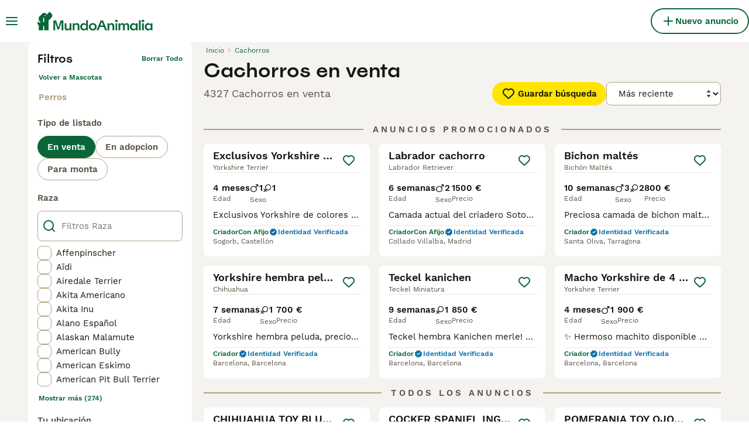

--- FILE ---
content_type: application/javascript; charset=UTF-8
request_url: https://www.mundoanimalia.com/_next/static/chunks/pages/%5Btype%5D/%5Bcategory%5D-c89e70c5aad42ec7.js
body_size: -80
content:
(self.webpackChunk_N_E=self.webpackChunk_N_E||[]).push([[3563],{52622:(_,e,t)=>{"use strict";t.r(e),t.d(e,{__N_SSP:()=>n,default:()=>s});var u=t(44146),n=!0;let s=u.default},83369:(_,e,t)=>{(window.__NEXT_P=window.__NEXT_P||[]).push(["/[type]/[category]",function(){return t(52622)}])}},_=>{_.O(0,[2867,4394,9241,5625,8544,3441,3880,935,3856,1083,403,1063,1244,2124,7945,6496,6236,4248,15,8351,8892,3859,636,6593,9895,8792],()=>_(_.s=83369)),_N_E=_.O()}]);

--- FILE ---
content_type: application/javascript; charset=UTF-8
request_url: https://www.mundoanimalia.com/_next/static/chunks/3859-3298e851d2d2d652.js
body_size: 53552
content:
(self.webpackChunk_N_E=self.webpackChunk_N_E||[]).push([[3859],{607:(e,t,r)=>{"use strict";r.d(t,{F:()=>a});var n=r(97460),i=r(99991),o=r(32277);function a(e,t){return void 0===t&&(t=n.D),e=null!=e?e:s,(0,i.N)(function(r,n){var i,a=!0;r.subscribe((0,o._)(n,function(r){var o=t(r);(a||!e(i,o))&&(a=!1,i=o,n.next(r))}))})}function s(e,t){return e===t}},990:(e,t,r)=>{"use strict";r.d(t,{Z:()=>function e(t,r,u){return(void 0===u&&(u=1/0),(0,s.T)(r))?e(function(e,o){return(0,n.T)(function(t,n){return r(e,t,o,n)})((0,i.Tg)(t(e,o)))},u):("number"==typeof r&&(u=r),(0,o.N)(function(e,r){var n,o,s,l,c,f,d,h;return n=u,o=[],s=0,l=0,c=!1,f=function(){!c||o.length||s||r.complete()},d=function(e){return s<n?h(e):o.push(e)},h=function(e){s++;var u=!1;(0,i.Tg)(t(e,l++)).subscribe((0,a._)(r,function(e){r.next(e)},function(){u=!0},void 0,function(){if(u)try{for(s--;o.length&&s<n;)!function(){var e=o.shift();h(e)}();f()}catch(e){r.error(e)}}))},e.subscribe((0,a._)(r,d,function(){c=!0,f()})),function(){}}))}});var n=r(45019),i=r(2943),o=r(99991),a=(r(65104),r(32277)),s=r(77698)},1185:(e,t)=>{"use strict";function r(e,t){let r=e||75;return t?.qualities?.length?t.qualities.reduce((e,t)=>Math.abs(t-r)<Math.abs(e-r)?t:e,0):r}Object.defineProperty(t,"__esModule",{value:!0}),Object.defineProperty(t,"findClosestQuality",{enumerable:!0,get:function(){return r}})},1576:(e,t,r)=>{"use strict";r.d(t,{U:()=>n});var n={now:function(){return(n.delegate||Date).now()},delegate:void 0}},1969:(e,t,r)=>{"use strict";r.d(t,{t:()=>i});var n=r(4902),i=function(e){function t(t){var r=e.call(this)||this;return r._value=t,r}return(0,n.C6)(t,e),Object.defineProperty(t.prototype,"value",{get:function(){return this.getValue()},enumerable:!1,configurable:!0}),t.prototype._subscribe=function(t){var r=e.prototype._subscribe.call(this,t);return r.closed||t.next(this._value),r},t.prototype.getValue=function(){var e=this.hasError,t=this.thrownError,r=this._value;if(e)throw t;return this._throwIfClosed(),r},t.prototype.next=function(t){e.prototype.next.call(this,this._value=t)},t}(r(3649).B)},2168:(e,t,r)=>{var n=r(59038);e.exports=function(e){return null==e?"":n(e)}},2943:(e,t,r)=>{"use strict";r.d(t,{Tg:()=>b});var n=r(4902),i=r(77256),o=r(72011),a=r(50346),s=r(61930),u=r(63672),l=r(21370),c=r(29572),f=r(22449),d=r(77698),h=r(86823),p=r(84471);function b(e){if(e instanceof a.c)return e;if(null!=e){var t,r,b,m,y;if((0,s.l)(e)){return t=e,new a.c(function(e){var r=t[p.s]();if((0,d.T)(r.subscribe))return r.subscribe(e);throw TypeError("Provided object does not correctly implement Symbol.observable")})}if((0,i.X)(e)){return r=e,new a.c(function(e){for(var t=0;t<r.length&&!e.closed;t++)e.next(r[t]);e.complete()})}if((0,o.y)(e)){return b=e,new a.c(function(e){b.then(function(t){e.closed||(e.next(t),e.complete())},function(t){return e.error(t)}).then(null,h.m)})}if((0,u.T)(e))return v(e);if((0,c.x)(e)){return m=e,new a.c(function(e){var t,r;try{for(var i=(0,n.Ju)(m),o=i.next();!o.done;o=i.next()){var a=o.value;if(e.next(a),e.closed)return}}catch(e){t={error:e}}finally{try{o&&!o.done&&(r=i.return)&&r.call(i)}finally{if(t)throw t.error}}e.complete()})}if((0,f.U)(e)){return y=e,v((0,f.C)(y))}}throw(0,l.L)(e)}function v(e){return new a.c(function(t){(function(e,t){var r,i,o,a;return(0,n.sH)(this,void 0,void 0,function(){var s;return(0,n.YH)(this,function(u){switch(u.label){case 0:u.trys.push([0,5,6,11]),r=(0,n.xN)(e),u.label=1;case 1:return[4,r.next()];case 2:if((i=u.sent()).done)return[3,4];if(s=i.value,t.next(s),t.closed)return[2];u.label=3;case 3:return[3,1];case 4:return[3,11];case 5:return o={error:u.sent()},[3,11];case 6:if(u.trys.push([6,,9,10]),!(i&&!i.done&&(a=r.return)))return[3,8];return[4,a.call(r)];case 7:u.sent(),u.label=8;case 8:return[3,10];case 9:if(o)throw o.error;return[7];case 10:return[7];case 11:return t.complete(),[2]}})})})(e,t).catch(function(e){return t.error(e)})})}},3219:(e,t,r)=>{"use strict";r.d(t,{J1:()=>f});var n,i=r(4902),o=r(26103),a=new Map,s=new Map,u=!0,l=!1;function c(e){return e.replace(/[\s,]+/g," ").trim()}function f(e){for(var t=[],r=1;r<arguments.length;r++)t[r-1]=arguments[r];"string"==typeof e&&(e=[e]);var n=e[0];return t.forEach(function(t,r){t&&"Document"===t.kind?n+=t.loc.source.body:n+=t,n+=e[r+1]}),function(e){var t=c(e);if(!a.has(t)){var r,n,f,d,h,p=(0,o.qg)(e,{experimentalFragmentVariables:l,allowLegacyFragmentVariables:l});if(!p||"Document"!==p.kind)throw Error("Not a valid GraphQL document.");a.set(t,((d=new Set((r=new Set,n=[],p.definitions.forEach(function(e){if("FragmentDefinition"===e.kind){var t,i=e.name.value,o=c((t=e.loc).source.body.substring(t.start,t.end)),a=s.get(i);a&&!a.has(o)?u&&console.warn("Warning: fragment with name "+i+" already exists.\ngraphql-tag enforces all fragment names across your application to be unique; read more about\nthis in the docs: http://dev.apollodata.com/core/fragments.html#unique-names"):a||s.set(i,a=new Set),a.add(o),r.has(o)||(r.add(o),n.push(e))}else n.push(e)}),f=(0,i.Cl)((0,i.Cl)({},p),{definitions:n})).definitions)).forEach(function(e){e.loc&&delete e.loc,Object.keys(e).forEach(function(t){var r=e[t];r&&"object"==typeof r&&d.add(r)})}),(h=f.loc)&&(delete h.startToken,delete h.endToken),f))}return a.get(t)}(n)}var d=f;(n=f||(f={})).gql=d,n.resetCaches=function(){a.clear(),s.clear()},n.disableFragmentWarnings=function(){u=!1},n.enableExperimentalFragmentVariables=function(){l=!0},n.disableExperimentalFragmentVariables=function(){l=!1},f.default=f},3649:(e,t,r)=>{"use strict";r.d(t,{B:()=>l});var n=r(4902),i=r(50346),o=r(18947),a=(0,r(78204).L)(function(e){return function(){e(this),this.name="ObjectUnsubscribedError",this.message="object unsubscribed"}}),s=r(85689),u=r(75555),l=function(e){function t(){var t=e.call(this)||this;return t.closed=!1,t.currentObservers=null,t.observers=[],t.isStopped=!1,t.hasError=!1,t.thrownError=null,t}return(0,n.C6)(t,e),t.prototype.lift=function(e){var t=new c(this,this);return t.operator=e,t},t.prototype._throwIfClosed=function(){if(this.closed)throw new a},t.prototype.next=function(e){var t=this;(0,u.Y)(function(){var r,i;if(t._throwIfClosed(),!t.isStopped){t.currentObservers||(t.currentObservers=Array.from(t.observers));try{for(var o=(0,n.Ju)(t.currentObservers),a=o.next();!a.done;a=o.next())a.value.next(e)}catch(e){r={error:e}}finally{try{a&&!a.done&&(i=o.return)&&i.call(o)}finally{if(r)throw r.error}}}})},t.prototype.error=function(e){var t=this;(0,u.Y)(function(){if(t._throwIfClosed(),!t.isStopped){t.hasError=t.isStopped=!0,t.thrownError=e;for(var r=t.observers;r.length;)r.shift().error(e)}})},t.prototype.complete=function(){var e=this;(0,u.Y)(function(){if(e._throwIfClosed(),!e.isStopped){e.isStopped=!0;for(var t=e.observers;t.length;)t.shift().complete()}})},t.prototype.unsubscribe=function(){this.isStopped=this.closed=!0,this.observers=this.currentObservers=null},Object.defineProperty(t.prototype,"observed",{get:function(){var e;return(null==(e=this.observers)?void 0:e.length)>0},enumerable:!1,configurable:!0}),t.prototype._trySubscribe=function(t){return this._throwIfClosed(),e.prototype._trySubscribe.call(this,t)},t.prototype._subscribe=function(e){return this._throwIfClosed(),this._checkFinalizedStatuses(e),this._innerSubscribe(e)},t.prototype._innerSubscribe=function(e){var t=this,r=this.hasError,n=this.isStopped,i=this.observers;return r||n?o.Kn:(this.currentObservers=null,i.push(e),new o.yU(function(){t.currentObservers=null,(0,s.o)(i,e)}))},t.prototype._checkFinalizedStatuses=function(e){var t=this.hasError,r=this.thrownError,n=this.isStopped;t?e.error(r):n&&e.complete()},t.prototype.asObservable=function(){var e=new i.c;return e.source=this,e},t.create=function(e,t){return new c(e,t)},t}(i.c),c=function(e){function t(t,r){var n=e.call(this)||this;return n.destination=t,n.source=r,n}return(0,n.C6)(t,e),t.prototype.next=function(e){var t,r;null==(r=null==(t=this.destination)?void 0:t.next)||r.call(t,e)},t.prototype.error=function(e){var t,r;null==(r=null==(t=this.destination)?void 0:t.error)||r.call(t,e)},t.prototype.complete=function(){var e,t;null==(t=null==(e=this.destination)?void 0:e.complete)||t.call(e)},t.prototype._subscribe=function(e){var t,r;return null!=(r=null==(t=this.source)?void 0:t.subscribe(e))?r:o.Kn},t}(l)},4241:(e,t,r)=>{"use strict";r.d(t,{c:()=>y});var n,i="basil",o="https://js.stripe.com",a="".concat(o,"/").concat(i,"/stripe.js"),s=/^https:\/\/js\.stripe\.com\/v3\/?(\?.*)?$/,u=/^https:\/\/js\.stripe\.com\/(v3|[a-z]+)\/stripe\.js(\?.*)?$/,l=function(){for(var e=document.querySelectorAll('script[src^="'.concat(o,'"]')),t=0;t<e.length;t++){var r,n=e[t];if(r=n.src,s.test(r)||u.test(r))return n}return null},c=function(e){var t=e&&!e.advancedFraudSignals?"?advancedFraudSignals=false":"",r=document.createElement("script");r.src="".concat(a).concat(t);var n=document.head||document.body;if(!n)throw Error("Expected document.body not to be null. Stripe.js requires a <body> element.");return n.appendChild(r),r},f=function(e,t){e&&e._registerWrapper&&e._registerWrapper({name:"stripe-js",version:"7.9.0",startTime:t})},d=null,h=null,p=null,b=function(e,t,r){if(null===e)return null;var n,o=t[0].match(/^pk_test/),a=3===(n=e.version)?"v3":n;o&&a!==i&&console.warn("Stripe.js@".concat(a," was loaded on the page, but @stripe/stripe-js@").concat("7.9.0"," expected Stripe.js@").concat(i,". This may result in unexpected behavior. For more information, see https://docs.stripe.com/sdks/stripejs-versioning"));var s=e.apply(void 0,t);return f(s,r),s},v=!1,m=function(){return n?n:n=(null!==d?d:(d=new Promise(function(e,t){if("u"<typeof window||"u"<typeof document)return void e(null);if(window.Stripe,window.Stripe)return void e(window.Stripe);try{var r,n=l();n?n&&null!==p&&null!==h&&(n.removeEventListener("load",p),n.removeEventListener("error",h),null==(r=n.parentNode)||r.removeChild(n),n=c(null)):n=c(null),p=function(){window.Stripe?e(window.Stripe):t(Error("Stripe.js not available"))},h=function(e){t(Error("Failed to load Stripe.js",{cause:e}))},n.addEventListener("load",p),n.addEventListener("error",h)}catch(e){t(e);return}})).catch(function(e){return d=null,Promise.reject(e)})).catch(function(e){return n=null,Promise.reject(e)})};Promise.resolve().then(function(){return m()}).catch(function(e){v||console.warn(e)});var y=function(){for(var e=arguments.length,t=Array(e),r=0;r<e;r++)t[r]=arguments[r];v=!0;var n=Date.now();return m().then(function(e){return b(e,t,n)})}},4902:(e,t,r)=>{"use strict";r.d(t,{AQ:()=>h,C6:()=>i,Cl:()=>o,Ju:()=>l,N3:()=>d,Tt:()=>a,YH:()=>u,fX:()=>f,sH:()=>s,xN:()=>p,zs:()=>c});var n=function(e,t){return(n=Object.setPrototypeOf||({__proto__:[]})instanceof Array&&function(e,t){e.__proto__=t}||function(e,t){for(var r in t)Object.prototype.hasOwnProperty.call(t,r)&&(e[r]=t[r])})(e,t)};function i(e,t){if("function"!=typeof t&&null!==t)throw TypeError("Class extends value "+String(t)+" is not a constructor or null");function r(){this.constructor=e}n(e,t),e.prototype=null===t?Object.create(t):(r.prototype=t.prototype,new r)}var o=function(){return(o=Object.assign||function(e){for(var t,r=1,n=arguments.length;r<n;r++)for(var i in t=arguments[r])Object.prototype.hasOwnProperty.call(t,i)&&(e[i]=t[i]);return e}).apply(this,arguments)};function a(e,t){var r={};for(var n in e)Object.prototype.hasOwnProperty.call(e,n)&&0>t.indexOf(n)&&(r[n]=e[n]);if(null!=e&&"function"==typeof Object.getOwnPropertySymbols)for(var i=0,n=Object.getOwnPropertySymbols(e);i<n.length;i++)0>t.indexOf(n[i])&&Object.prototype.propertyIsEnumerable.call(e,n[i])&&(r[n[i]]=e[n[i]]);return r}function s(e,t,r,n){return new(r||(r=Promise))(function(i,o){function a(e){try{u(n.next(e))}catch(e){o(e)}}function s(e){try{u(n.throw(e))}catch(e){o(e)}}function u(e){var t;e.done?i(e.value):((t=e.value)instanceof r?t:new r(function(e){e(t)})).then(a,s)}u((n=n.apply(e,t||[])).next())})}function u(e,t){var r,n,i,o={label:0,sent:function(){if(1&i[0])throw i[1];return i[1]},trys:[],ops:[]},a=Object.create(("function"==typeof Iterator?Iterator:Object).prototype);return a.next=s(0),a.throw=s(1),a.return=s(2),"function"==typeof Symbol&&(a[Symbol.iterator]=function(){return this}),a;function s(s){return function(u){var l=[s,u];if(r)throw TypeError("Generator is already executing.");for(;a&&(a=0,l[0]&&(o=0)),o;)try{if(r=1,n&&(i=2&l[0]?n.return:l[0]?n.throw||((i=n.return)&&i.call(n),0):n.next)&&!(i=i.call(n,l[1])).done)return i;switch(n=0,i&&(l=[2&l[0],i.value]),l[0]){case 0:case 1:i=l;break;case 4:return o.label++,{value:l[1],done:!1};case 5:o.label++,n=l[1],l=[0];continue;case 7:l=o.ops.pop(),o.trys.pop();continue;default:if(!(i=(i=o.trys).length>0&&i[i.length-1])&&(6===l[0]||2===l[0])){o=0;continue}if(3===l[0]&&(!i||l[1]>i[0]&&l[1]<i[3])){o.label=l[1];break}if(6===l[0]&&o.label<i[1]){o.label=i[1],i=l;break}if(i&&o.label<i[2]){o.label=i[2],o.ops.push(l);break}i[2]&&o.ops.pop(),o.trys.pop();continue}l=t.call(e,o)}catch(e){l=[6,e],n=0}finally{r=i=0}if(5&l[0])throw l[1];return{value:l[0]?l[1]:void 0,done:!0}}}}function l(e){var t="function"==typeof Symbol&&Symbol.iterator,r=t&&e[t],n=0;if(r)return r.call(e);if(e&&"number"==typeof e.length)return{next:function(){return e&&n>=e.length&&(e=void 0),{value:e&&e[n++],done:!e}}};throw TypeError(t?"Object is not iterable.":"Symbol.iterator is not defined.")}function c(e,t){var r="function"==typeof Symbol&&e[Symbol.iterator];if(!r)return e;var n,i,o=r.call(e),a=[];try{for(;(void 0===t||t-- >0)&&!(n=o.next()).done;)a.push(n.value)}catch(e){i={error:e}}finally{try{n&&!n.done&&(r=o.return)&&r.call(o)}finally{if(i)throw i.error}}return a}function f(e,t,r){if(r||2==arguments.length)for(var n,i=0,o=t.length;i<o;i++)!n&&i in t||(n||(n=Array.prototype.slice.call(t,0,i)),n[i]=t[i]);return e.concat(n||Array.prototype.slice.call(t))}function d(e){return this instanceof d?(this.v=e,this):new d(e)}function h(e,t,r){if(!Symbol.asyncIterator)throw TypeError("Symbol.asyncIterator is not defined.");var n,i=r.apply(e,t||[]),o=[];return n=Object.create(("function"==typeof AsyncIterator?AsyncIterator:Object).prototype),a("next"),a("throw"),a("return",function(e){return function(t){return Promise.resolve(t).then(e,l)}}),n[Symbol.asyncIterator]=function(){return this},n;function a(e,t){i[e]&&(n[e]=function(t){return new Promise(function(r,n){o.push([e,t,r,n])>1||s(e,t)})},t&&(n[e]=t(n[e])))}function s(e,t){try{var r;(r=i[e](t)).value instanceof d?Promise.resolve(r.value.v).then(u,l):c(o[0][2],r)}catch(e){c(o[0][3],e)}}function u(e){s("next",e)}function l(e){s("throw",e)}function c(e,t){e(t),o.shift(),o.length&&s(o[0][0],o[0][1])}}function p(e){if(!Symbol.asyncIterator)throw TypeError("Symbol.asyncIterator is not defined.");var t,r=e[Symbol.asyncIterator];return r?r.call(e):(e=l(e),t={},n("next"),n("throw"),n("return"),t[Symbol.asyncIterator]=function(){return this},t);function n(r){t[r]=e[r]&&function(t){return new Promise(function(n,i){var o,a,s;o=n,a=i,s=(t=e[r](t)).done,Promise.resolve(t.value).then(function(e){o({value:e,done:s})},a)})}}}"function"==typeof SuppressedError&&SuppressedError},5724:e=>{var t=/[a-z][A-Z]|[A-Z]{2}[a-z]|[0-9][a-zA-Z]|[a-zA-Z][0-9]|[^a-zA-Z0-9 ]/;e.exports=function(e){return t.test(e)}},6334:(e,t,r)=>{"use strict";Object.defineProperty(t,"__esModule",{value:!0});var n={default:function(){return _},useLinkStatus:function(){return C}};for(var i in n)Object.defineProperty(t,i,{enumerable:!0,get:n[i]});let o=r(88365),a=r(37876),s=o._(r(14232)),u=r(15948),l=r(2454),c=r(67855),f=r(29313),d=r(61162),h=r(75067),p=r(80301),b=r(43966),v=r(63467),m=r(33872);r(6642);let y=new Set;function g(e,t,r,n){if((0,l.isLocalURL)(t)){if(!n.bypassPrefetchedCheck){let i=t+"%"+r+"%"+(void 0!==n.locale?n.locale:"locale"in e?e.locale:void 0);if(y.has(i))return;y.add(i)}e.prefetch(t,r,n).catch(e=>{})}}function w(e){return"string"==typeof e?e:(0,c.formatUrl)(e)}let x=s.default.forwardRef(function(e,t){let r,n,{href:i,as:o,children:c,prefetch:y=null,passHref:x,replace:k,shallow:C,scroll:_,locale:S,onClick:E,onNavigate:T,onMouseEnter:j,onTouchStart:O,legacyBehavior:P=!1,...A}=e;r=c,P&&("string"==typeof r||"number"==typeof r)&&(r=(0,a.jsx)("a",{children:r}));let M=s.default.useContext(h.RouterContext),R=!1!==y,{href:z,as:I}=s.default.useMemo(()=>{if(!M){let e=w(i);return{href:e,as:o?w(o):e}}let[e,t]=(0,u.resolveHref)(M,i,!0);return{href:e,as:o?(0,u.resolveHref)(M,o):t||e}},[M,i,o]),N=s.default.useRef(z),D=s.default.useRef(I);P&&(n=s.default.Children.only(r));let L=P?n&&"object"==typeof n&&n.ref:t,[U,B,$]=(0,p.useIntersection)({rootMargin:"200px"}),q=s.default.useCallback(e=>{(D.current!==I||N.current!==z)&&($(),D.current=I,N.current=z),U(e)},[I,z,$,U]),F=(0,m.useMergedRef)(q,L);s.default.useEffect(()=>{!M||B&&R&&g(M,z,I,{locale:S})},[I,z,B,S,R,M?.locale,M]);let W={ref:F,onClick(e){P||"function"!=typeof E||E(e),P&&n.props&&"function"==typeof n.props.onClick&&n.props.onClick(e),!M||e.defaultPrevented||function(e,t,r,n,i,o,a,s,u){let c,{nodeName:f}=e.currentTarget;if(!("A"===f.toUpperCase()&&((c=e.currentTarget.getAttribute("target"))&&"_self"!==c||e.metaKey||e.ctrlKey||e.shiftKey||e.altKey||e.nativeEvent&&2===e.nativeEvent.which)||e.currentTarget.hasAttribute("download"))){if(!(0,l.isLocalURL)(r)){i&&(e.preventDefault(),location.replace(r));return}e.preventDefault(),(()=>{if(u){let e=!1;if(u({preventDefault:()=>{e=!0}}),e)return}let e=a??!0;"beforePopState"in t?t[i?"replace":"push"](r,n,{shallow:o,locale:s,scroll:e}):t[i?"replace":"push"](n||r,{scroll:e})})()}}(e,M,z,I,k,C,_,S,T)},onMouseEnter(e){P||"function"!=typeof j||j(e),P&&n.props&&"function"==typeof n.props.onMouseEnter&&n.props.onMouseEnter(e),M&&g(M,z,I,{locale:S,priority:!0,bypassPrefetchedCheck:!0})},onTouchStart:function(e){P||"function"!=typeof O||O(e),P&&n.props&&"function"==typeof n.props.onTouchStart&&n.props.onTouchStart(e),M&&g(M,z,I,{locale:S,priority:!0,bypassPrefetchedCheck:!0})}};if((0,f.isAbsoluteUrl)(I))W.href=I;else if(!P||x||"a"===n.type&&!("href"in n.props)){let e=void 0!==S?S:M?.locale;W.href=M?.isLocaleDomain&&(0,b.getDomainLocale)(I,e,M?.locales,M?.domainLocales)||(0,v.addBasePath)((0,d.addLocale)(I,e,M?.defaultLocale))}return P?s.default.cloneElement(n,W):(0,a.jsx)("a",{...A,...W,children:r})}),k=(0,s.createContext)({pending:!1}),C=()=>(0,s.useContext)(k),_=x;("function"==typeof t.default||"object"==typeof t.default&&null!==t.default)&&void 0===t.default.__esModule&&(Object.defineProperty(t.default,"__esModule",{value:!0}),Object.assign(t.default,t),e.exports=t.default)},6642:(e,t)=>{"use strict";Object.defineProperty(t,"__esModule",{value:!0}),Object.defineProperty(t,"errorOnce",{enumerable:!0,get:function(){return r}});let r=e=>{}},8532:(e,t,r)=>{e.exports=r(75631)("toUpperCase")},9120:(e,t,r)=>{"use strict";r.d(t,{of:()=>o});var n=r(67375),i=r(87957);function o(){for(var e=[],t=0;t<arguments.length;t++)e[t]=arguments[t];var r=(0,n.lI)(e);return(0,i.H)(e,r)}},11220:e=>{var t="\\ud800-\\udfff",r="[\\u0300-\\u036f\\ufe20-\\ufe2f\\u20d0-\\u20ff]",n="\\ud83c[\\udffb-\\udfff]",i="[^"+t+"]",o="(?:\\ud83c[\\udde6-\\uddff]){2}",a="[\\ud800-\\udbff][\\udc00-\\udfff]",s="(?:"+r+"|"+n+")?",u="[\\ufe0e\\ufe0f]?",l="(?:\\u200d(?:"+[i,o,a].join("|")+")"+u+s+")*",c=RegExp(n+"(?="+n+")|"+("(?:"+[i+r+"?",r,o,a,"["+t+"]"].join("|"))+")"+(u+s+l),"g");e.exports=function(e){return e.match(c)||[]}},12438:e=>{e.exports=function(e){return e}},12882:(e,t,r)=>{"use strict";r.d(t,{Ms:()=>m,vU:()=>h});var n=r(4902),i=r(77698),o=r(18947),a=r(78619),s=r(86823);function u(){}var l=c("C",void 0,void 0);function c(e,t,r){return{kind:e,value:t,error:r}}var f=r(65111),d=r(75555),h=function(e){function t(t){var r=e.call(this)||this;return r.isStopped=!1,t?(r.destination=t,(0,o.Uv)(t)&&t.add(r)):r.destination=w,r}return(0,n.C6)(t,e),t.create=function(e,t,r){return new m(e,t,r)},t.prototype.next=function(e){this.isStopped?g(c("N",e,void 0),this):this._next(e)},t.prototype.error=function(e){this.isStopped?g(c("E",void 0,e),this):(this.isStopped=!0,this._error(e))},t.prototype.complete=function(){this.isStopped?g(l,this):(this.isStopped=!0,this._complete())},t.prototype.unsubscribe=function(){this.closed||(this.isStopped=!0,e.prototype.unsubscribe.call(this),this.destination=null)},t.prototype._next=function(e){this.destination.next(e)},t.prototype._error=function(e){try{this.destination.error(e)}finally{this.unsubscribe()}},t.prototype._complete=function(){try{this.destination.complete()}finally{this.unsubscribe()}},t}(o.yU),p=Function.prototype.bind;function b(e,t){return p.call(e,t)}var v=function(){function e(e){this.partialObserver=e}return e.prototype.next=function(e){var t=this.partialObserver;if(t.next)try{t.next(e)}catch(e){y(e)}},e.prototype.error=function(e){var t=this.partialObserver;if(t.error)try{t.error(e)}catch(e){y(e)}else y(e)},e.prototype.complete=function(){var e=this.partialObserver;if(e.complete)try{e.complete()}catch(e){y(e)}},e}(),m=function(e){function t(t,r,n){var o,s,u=e.call(this)||this;return(0,i.T)(t)||!t?o={next:null!=t?t:void 0,error:null!=r?r:void 0,complete:null!=n?n:void 0}:u&&a.$.useDeprecatedNextContext?((s=Object.create(t)).unsubscribe=function(){return u.unsubscribe()},o={next:t.next&&b(t.next,s),error:t.error&&b(t.error,s),complete:t.complete&&b(t.complete,s)}):o=t,u.destination=new v(o),u}return(0,n.C6)(t,e),t}(h);function y(e){a.$.useDeprecatedSynchronousErrorHandling?(0,d.l)(e):(0,s.m)(e)}function g(e,t){var r=a.$.onStoppedNotification;r&&f.f.setTimeout(function(){return r(e,t)})}var w={closed:!0,next:u,error:function(e){throw e},complete:u}},14741:(e,t,r)=>{"use strict";Object.defineProperty(t,"__esModule",{value:!0}),Object.defineProperty(t,"Image",{enumerable:!0,get:function(){return w}});let n=r(64252),i=r(88365),o=r(37876),a=i._(r(14232)),s=n._(r(98477)),u=n._(r(88022)),l=r(61925),c=r(50946),f=r(85526);r(88912);let d=r(75067),h=n._(r(52795)),p=r(33872),b={deviceSizes:[640,750,828,1080],imageSizes:[32,48,64,96,128,256,384],qualities:[85],path:"/_next/image/",loader:"default",dangerouslyAllowSVG:!1,unoptimized:!1};function v(e,t,r,n,i,o,a){let s=e?.src;e&&e["data-loaded-src"]!==s&&(e["data-loaded-src"]=s,("decode"in e?e.decode():Promise.resolve()).catch(()=>{}).then(()=>{if(e.parentElement&&e.isConnected){if("empty"!==t&&i(!0),r?.current){let t=new Event("load");Object.defineProperty(t,"target",{writable:!1,value:e});let n=!1,i=!1;r.current({...t,nativeEvent:t,currentTarget:e,target:e,isDefaultPrevented:()=>n,isPropagationStopped:()=>i,persist:()=>{},preventDefault:()=>{n=!0,t.preventDefault()},stopPropagation:()=>{i=!0,t.stopPropagation()}})}n?.current&&n.current(e)}}))}function m(e){return a.use?{fetchPriority:e}:{fetchpriority:e}}let y=(0,a.forwardRef)(({src:e,srcSet:t,sizes:r,height:n,width:i,decoding:s,className:u,style:l,fetchPriority:c,placeholder:f,loading:d,unoptimized:h,fill:b,onLoadRef:y,onLoadingCompleteRef:g,setBlurComplete:w,setShowAltText:x,sizesInput:k,onLoad:C,onError:_,...S},E)=>{let T=(0,a.useCallback)(e=>{e&&(_&&(e.src=e.src),e.complete&&v(e,f,y,g,w,h,k))},[e,f,y,g,w,_,h,k]),j=(0,p.useMergedRef)(E,T);return(0,o.jsx)("img",{...S,...m(c),loading:d,width:i,height:n,decoding:s,"data-nimg":b?"fill":"1",className:u,style:l,sizes:r,srcSet:t,src:e,ref:j,onLoad:e=>{v(e.currentTarget,f,y,g,w,h,k)},onError:e=>{x(!0),"empty"!==f&&w(!0),_&&_(e)}})});function g({isAppRouter:e,imgAttributes:t}){let r={as:"image",imageSrcSet:t.srcSet,imageSizes:t.sizes,crossOrigin:t.crossOrigin,referrerPolicy:t.referrerPolicy,...m(t.fetchPriority)};return e&&s.default.preload?(s.default.preload(t.src,r),null):(0,o.jsx)(u.default,{children:(0,o.jsx)("link",{rel:"preload",href:t.srcSet?void 0:t.src,...r},"__nimg-"+t.src+t.srcSet+t.sizes)})}let w=(0,a.forwardRef)((e,t)=>{let r=(0,a.useContext)(d.RouterContext),n=(0,a.useContext)(f.ImageConfigContext),i=(0,a.useMemo)(()=>{let e=b||n||c.imageConfigDefault,t=[...e.deviceSizes,...e.imageSizes].sort((e,t)=>e-t),r=e.deviceSizes.sort((e,t)=>e-t),i=e.qualities?.sort((e,t)=>e-t);return{...e,allSizes:t,deviceSizes:r,qualities:i,localPatterns:e.localPatterns}},[n]),{onLoad:s,onLoadingComplete:u}=e,p=(0,a.useRef)(s);(0,a.useEffect)(()=>{p.current=s},[s]);let v=(0,a.useRef)(u);(0,a.useEffect)(()=>{v.current=u},[u]);let[m,w]=(0,a.useState)(!1),[x,k]=(0,a.useState)(!1),{props:C,meta:_}=(0,l.getImgProps)(e,{defaultLoader:h.default,imgConf:i,blurComplete:m,showAltText:x});return(0,o.jsxs)(o.Fragment,{children:[(0,o.jsx)(y,{...C,unoptimized:_.unoptimized,placeholder:_.placeholder,fill:_.fill,onLoadRef:p,onLoadingCompleteRef:v,setBlurComplete:w,setShowAltText:k,sizesInput:e.sizes,ref:t}),_.preload?(0,o.jsx)(g,{isAppRouter:!r,imgAttributes:C}):null]})});("function"==typeof t.default||"object"==typeof t.default&&null!==t.default)&&void 0===t.default.__esModule&&(Object.defineProperty(t.default,"__esModule",{value:!0}),Object.assign(t.default,t),e.exports=t.default)},15072:(e,t,r)=>{"use strict";function n(e,t){(null==t||t>e.length)&&(t=e.length);for(var r=0,n=Array(t);r<t;r++)n[r]=e[r];return n}function i(e,t){for(var r=0;r<t.length;r++){var n=t[r];n.enumerable=n.enumerable||!1,n.configurable=!0,"value"in n&&(n.writable=!0),Object.defineProperty(e,n.key,n)}}function o(e,t,r){return t&&i(e.prototype,t),r&&i(e,r),Object.defineProperty(e,"prototype",{writable:!1}),e}r.d(t,{c:()=>k});var a=function(){return"function"==typeof Symbol},s=function(e){return a()&&!!Symbol[e]},u=function(e){return s(e)?Symbol[e]:"@@"+e};a()&&!s("observable")&&(Symbol.observable=Symbol("observable"));var l=u("iterator"),c=u("observable"),f=u("species");function d(e,t){var r=e[t];if(null!=r){if("function"!=typeof r)throw TypeError(r+" is not a function");return r}}function h(e){var t=e.constructor;return void 0!==t&&null===(t=t[f])&&(t=void 0),void 0!==t?t:k}function p(e){p.log?p.log(e):setTimeout(function(){throw e})}function b(e){Promise.resolve().then(function(){try{e()}catch(e){p(e)}})}function v(e){var t=e._cleanup;if(void 0!==t&&(e._cleanup=void 0,t))try{if("function"==typeof t)t();else{var r=d(t,"unsubscribe");r&&r.call(t)}}catch(e){p(e)}}function m(e){e._observer=void 0,e._queue=void 0,e._state="closed"}function y(e,t,r){e._state="running";var n=e._observer;try{var i=d(n,t);switch(t){case"next":i&&i.call(n,r);break;case"error":if(m(e),i)i.call(n,r);else throw r;break;case"complete":m(e),i&&i.call(n)}}catch(e){p(e)}"closed"===e._state?v(e):"running"===e._state&&(e._state="ready")}function g(e,t,r){if("closed"!==e._state){if("buffering"===e._state)return void e._queue.push({type:t,value:r});if("ready"!==e._state){e._state="buffering",e._queue=[{type:t,value:r}],b(function(){var t=e._queue;if(t){e._queue=void 0,e._state="ready";for(var r=0;r<t.length&&(y(e,t[r].type,t[r].value),"closed"!==e._state);++r);}});return}y(e,t,r)}}var w=function(){function e(e,t){this._cleanup=void 0,this._observer=e,this._queue=void 0,this._state="initializing";var r=new x(this);try{this._cleanup=t.call(void 0,r)}catch(e){r.error(e)}"initializing"===this._state&&(this._state="ready")}return e.prototype.unsubscribe=function(){"closed"!==this._state&&(m(this),v(this))},o(e,[{key:"closed",get:function(){return"closed"===this._state}}]),e}(),x=function(){function e(e){this._subscription=e}var t=e.prototype;return t.next=function(e){g(this._subscription,"next",e)},t.error=function(e){g(this._subscription,"error",e)},t.complete=function(){g(this._subscription,"complete")},o(e,[{key:"closed",get:function(){return"closed"===this._subscription._state}}]),e}(),k=function(){function e(t){if(!(this instanceof e))throw TypeError("Observable cannot be called as a function");if("function"!=typeof t)throw TypeError("Observable initializer must be a function");this._subscriber=t}var t=e.prototype;return t.subscribe=function(e){return("object"!=typeof e||null===e)&&(e={next:e,error:arguments[1],complete:arguments[2]}),new w(e,this._subscriber)},t.forEach=function(e){var t=this;return new Promise(function(r,n){if("function"!=typeof e)return void n(TypeError(e+" is not a function"));function i(){o.unsubscribe(),r()}var o=t.subscribe({next:function(t){try{e(t,i)}catch(e){n(e),o.unsubscribe()}},error:n,complete:r})})},t.map=function(e){var t=this;if("function"!=typeof e)throw TypeError(e+" is not a function");return new(h(this))(function(r){return t.subscribe({next:function(t){try{t=e(t)}catch(e){return r.error(e)}r.next(t)},error:function(e){r.error(e)},complete:function(){r.complete()}})})},t.filter=function(e){var t=this;if("function"!=typeof e)throw TypeError(e+" is not a function");return new(h(this))(function(r){return t.subscribe({next:function(t){try{if(!e(t))return}catch(e){return r.error(e)}r.next(t)},error:function(e){r.error(e)},complete:function(){r.complete()}})})},t.reduce=function(e){var t=this;if("function"!=typeof e)throw TypeError(e+" is not a function");var r=h(this),n=arguments.length>1,i=!1,o=arguments[1],a=o;return new r(function(r){return t.subscribe({next:function(t){var o=!i;if(i=!0,!o||n)try{a=e(a,t)}catch(e){return r.error(e)}else a=t},error:function(e){r.error(e)},complete:function(){if(!i&&!n)return r.error(TypeError("Cannot reduce an empty sequence"));r.next(a),r.complete()}})})},t.concat=function(){for(var e=this,t=arguments.length,r=Array(t),n=0;n<t;n++)r[n]=arguments[n];var i=h(this);return new i(function(t){var n,o=0;return!function e(a){n=a.subscribe({next:function(e){t.next(e)},error:function(e){t.error(e)},complete:function(){o===r.length?(n=void 0,t.complete()):e(i.from(r[o++]))}})}(e),function(){n&&(n.unsubscribe(),n=void 0)}})},t.flatMap=function(e){var t=this;if("function"!=typeof e)throw TypeError(e+" is not a function");var r=h(this);return new r(function(n){var i=[],o=t.subscribe({next:function(t){if(e)try{t=e(t)}catch(e){return n.error(e)}var o=r.from(t).subscribe({next:function(e){n.next(e)},error:function(e){n.error(e)},complete:function(){var e=i.indexOf(o);e>=0&&i.splice(e,1),a()}});i.push(o)},error:function(e){n.error(e)},complete:function(){a()}});function a(){o.closed&&0===i.length&&n.complete()}return function(){i.forEach(function(e){return e.unsubscribe()}),o.unsubscribe()}})},t[c]=function(){return this},e.from=function(t){var r="function"==typeof this?this:e;if(null==t)throw TypeError(t+" is not an object");var i=d(t,c);if(i){var o=i.call(t);if(Object(o)!==o)throw TypeError(o+" is not an object");return o instanceof k&&o.constructor===r?o:new r(function(e){return o.subscribe(e)})}if(s("iterator")&&(i=d(t,l)))return new r(function(e){b(function(){if(!e.closed){for(var r,o=function(e,t){var r="u">typeof Symbol&&e[Symbol.iterator]||e["@@iterator"];if(r)return(r=r.call(e)).next.bind(r);if(Array.isArray(e)||(r=function(e,t){if(e){if("string"==typeof e)return n(e,void 0);var r=Object.prototype.toString.call(e).slice(8,-1);if("Object"===r&&e.constructor&&(r=e.constructor.name),"Map"===r||"Set"===r)return Array.from(e);if("Arguments"===r||/^(?:Ui|I)nt(?:8|16|32)(?:Clamped)?Array$/.test(r))return n(e,void 0)}}(e))){r&&(e=r);var i=0;return function(){return i>=e.length?{done:!0}:{done:!1,value:e[i++]}}}throw TypeError("Invalid attempt to iterate non-iterable instance.\nIn order to be iterable, non-array objects must have a [Symbol.iterator]() method.")}(i.call(t));!(r=o()).done;){var a=r.value;if(e.next(a),e.closed)return}e.complete()}})});if(Array.isArray(t))return new r(function(e){b(function(){if(!e.closed){for(var r=0;r<t.length;++r)if(e.next(t[r]),e.closed)return;e.complete()}})});throw TypeError(t+" is not observable")},e.of=function(){for(var t=arguments.length,r=Array(t),n=0;n<t;n++)r[n]=arguments[n];return new("function"==typeof this?this:e)(function(e){b(function(){if(!e.closed){for(var t=0;t<r.length;++t)if(e.next(r[t]),e.closed)return;e.complete()}})})},o(e,null,[{key:f,get:function(){return this}}]),e}();a()&&Object.defineProperty(k,Symbol("extensions"),{value:{symbol:c,hostReportError:p},configurable:!0})},15574:(e,t,r)=>{var n=r(95616),i=r(71747),o=r(47871);e.exports=function(e,t){var r={};return t=o(t,3),i(e,function(e,i,o){n(r,i,t(e,i,o))}),r}},16006:(e,t,r)=>{"use strict";Object.defineProperty(t,"__esModule",{value:!0}),Object.defineProperty(t,"default",{enumerable:!0,get:function(){return d}});let n=r(64252)._(r(14232)),i=r(72936),o=[],a=[],s=!1;function u(e){let t=e(),r={loading:!0,loaded:null,error:null};return r.promise=t.then(e=>(r.loading=!1,r.loaded=e,e)).catch(e=>{throw r.loading=!1,r.error=e,e}),r}class l{constructor(e,t){this._loadFn=e,this._opts=t,this._callbacks=new Set,this._delay=null,this._timeout=null,this.retry()}promise(){return this._res.promise}retry(){this._clearTimeouts(),this._res=this._loadFn(this._opts.loader),this._state={pastDelay:!1,timedOut:!1};let{_res:e,_opts:t}=this;e.loading&&("number"==typeof t.delay&&(0===t.delay?this._state.pastDelay=!0:this._delay=setTimeout(()=>{this._update({pastDelay:!0})},t.delay)),"number"==typeof t.timeout&&(this._timeout=setTimeout(()=>{this._update({timedOut:!0})},t.timeout))),this._res.promise.then(()=>{this._update({}),this._clearTimeouts()}).catch(e=>{this._update({}),this._clearTimeouts()}),this._update({})}_update(e){this._state={...this._state,error:this._res.error,loaded:this._res.loaded,loading:this._res.loading,...e},this._callbacks.forEach(e=>e())}_clearTimeouts(){clearTimeout(this._delay),clearTimeout(this._timeout)}getCurrentValue(){return this._state}subscribe(e){return this._callbacks.add(e),()=>{this._callbacks.delete(e)}}}function c(e){return function(e,t){let r=Object.assign({loader:null,loading:null,delay:200,timeout:null,webpack:null,modules:null},t),o=null;function u(){if(!o){let t=new l(e,r);o={getCurrentValue:t.getCurrentValue.bind(t),subscribe:t.subscribe.bind(t),retry:t.retry.bind(t),promise:t.promise.bind(t)}}return o.promise()}if(!s){let e=r.webpack&&1?r.webpack():r.modules;e&&a.push(t=>{for(let r of e)if(t.includes(r))return u()})}function c(e,t){let a;u(),(a=n.default.useContext(i.LoadableContext))&&Array.isArray(r.modules)&&r.modules.forEach(e=>{a(e)});let s=n.default.useSyncExternalStore(o.subscribe,o.getCurrentValue,o.getCurrentValue);return n.default.useImperativeHandle(t,()=>({retry:o.retry}),[]),n.default.useMemo(()=>{var t;return s.loading||s.error?n.default.createElement(r.loading,{isLoading:s.loading,pastDelay:s.pastDelay,timedOut:s.timedOut,error:s.error,retry:o.retry}):s.loaded?n.default.createElement((t=s.loaded)&&t.default?t.default:t,e):null},[e,s])}return c.preload=()=>u(),c.displayName="LoadableComponent",n.default.forwardRef(c)}(u,e)}function f(e,t){let r=[];for(;e.length;){let n=e.pop();r.push(n(t))}return Promise.all(r).then(()=>{if(e.length)return f(e,t)})}c.preloadAll=()=>new Promise((e,t)=>{f(o).then(e,t)}),c.preloadReady=(e=[])=>new Promise(t=>{let r=()=>(s=!0,t());f(a,e).then(r,r)}),window.__NEXT_PRELOADREADY=c.preloadReady;let d=c},16579:(e,t,r)=>{"use strict";r.d(t,{$:()=>o});var n=r(50346),i=r(77698);function o(e,t){var r=(0,i.T)(e)?e:function(){return e},o=function(e){return e.error(r())};return new n.c(t?function(e){return t.schedule(o,0,e)}:o)}},16806:(e,t)=>{"use strict";function r({widthInt:e,heightInt:t,blurWidth:r,blurHeight:n,blurDataURL:i,objectFit:o}){let a=r?40*r:e,s=n?40*n:t,u=a&&s?`viewBox='0 0 ${a} ${s}'`:"";return`%3Csvg xmlns='http://www.w3.org/2000/svg' ${u}%3E%3Cfilter id='b' color-interpolation-filters='sRGB'%3E%3CfeGaussianBlur stdDeviation='20'/%3E%3CfeColorMatrix values='1 0 0 0 0 0 1 0 0 0 0 0 1 0 0 0 0 0 100 -1' result='s'/%3E%3CfeFlood x='0' y='0' width='100%25' height='100%25'/%3E%3CfeComposite operator='out' in='s'/%3E%3CfeComposite in2='SourceGraphic'/%3E%3CfeGaussianBlur stdDeviation='20'/%3E%3C/filter%3E%3Cimage width='100%25' height='100%25' x='0' y='0' preserveAspectRatio='${u?"none":"contain"===o?"xMidYMid":"cover"===o?"xMidYMid slice":"none"}' style='filter: url(%23b);' href='${i}'/%3E%3C/svg%3E`}Object.defineProperty(t,"__esModule",{value:!0}),Object.defineProperty(t,"getImageBlurSvg",{enumerable:!0,get:function(){return r}})},17587:(e,t,r)=>{"use strict";let n;r.d(t,{Ck:()=>V,IN:()=>O,fK:()=>F,rH:()=>B,zB:()=>P});class i{t;o=0;i=[];u(e){if(e.hadRecentInput)return;let t=this.i[0],r=this.i.at(-1);this.o&&t&&r&&e.startTime-r.startTime<1e3&&e.startTime-t.startTime<5e3?(this.o+=e.value,this.i.push(e)):(this.o=e.value,this.i=[e]),this.t?.(e)}}let o=()=>{let e=performance.getEntriesByType("navigation")[0];if(e&&e.responseStart>0&&e.responseStart<performance.now())return e},a=e=>{if("loading"===document.readyState)return"loading";{let t=o();if(t){if(e<t.domInteractive)return"loading";if(0===t.domContentLoadedEventStart||e<t.domContentLoadedEventStart)return"dom-interactive";if(0===t.domComplete||e<t.domComplete)return"dom-content-loaded"}}return"complete"},s=e=>{let t=e.nodeName;return 1===e.nodeType?t.toLowerCase():t.toUpperCase().replace(/^#/,"")},u=e=>{let t="";try{for(;9!==e?.nodeType;){let r=e,n=r.id?"#"+r.id:[s(r),...Array.from(r.classList).sort()].join(".");if(t.length+n.length>99)return t||n;if(t=t?n+">"+t:n,r.id)break;e=r.parentNode}}catch{}return t},l=new WeakMap;function c(e,t){return l.get(e)||l.set(e,new t),l.get(e)}let f=-1,d=e=>{addEventListener("pageshow",t=>{t.persisted&&(f=t.timeStamp,e(t))},!0)},h=(e,t,r,n)=>{let i,o;return a=>{let s;t.value>=0&&(a||n)&&((o=t.value-(i??0))||void 0===i)&&(i=t.value,t.delta=o,s=t.value,t.rating=s>r[1]?"poor":s>r[0]?"needs-improvement":"good",e(t))}},p=e=>{requestAnimationFrame(()=>requestAnimationFrame(()=>e()))},b=()=>{let e=o();return e?.activationStart??0},v=(e,t=-1)=>{let r=o(),n="navigate";return f>=0?n="back-forward-cache":r&&(document.prerendering||b()>0?n="prerender":document.wasDiscarded?n="restore":r.type&&(n=r.type.replace(/_/g,"-"))),{name:e,value:t,rating:"good",delta:0,entries:[],id:`v5-${Date.now()}-${Math.floor(0x82f79cd8fff*Math.random())+1e12}`,navigationType:n}},m=(e,t,r={})=>{try{if(PerformanceObserver.supportedEntryTypes.includes(e)){let n=new PerformanceObserver(e=>{Promise.resolve().then(()=>{t(e.getEntries())})});return n.observe({type:e,buffered:!0,...r}),n}}catch{}},y=e=>{let t=!1;return()=>{t||(e(),t=!0)}},g=-1,w=new Set,x=()=>"hidden"!==document.visibilityState||document.prerendering?1/0:0,k=e=>{if("hidden"===document.visibilityState){if("visibilitychange"===e.type)for(let e of w)e();isFinite(g)||(g="visibilitychange"===e.type?e.timeStamp:0,removeEventListener("prerenderingchange",k,!0))}},C=()=>{if(g<0){let e=b();g=(document.prerendering?void 0:globalThis.performance.getEntriesByType("visibility-state").filter(t=>"hidden"===t.name&&t.startTime>e)[0]?.startTime)??x(),addEventListener("visibilitychange",k,!0),addEventListener("prerenderingchange",k,!0),d(()=>{setTimeout(()=>{g=x()})})}return{get firstHiddenTime(){return g},onHidden(e){w.add(e)}}},_=e=>{document.prerendering?addEventListener("prerenderingchange",()=>e(),!0):e()},S=[1800,3e3],E=(e,t={})=>{_(()=>{let r=C(),n,i=v("FCP"),o=m("paint",e=>{for(let t of e)"first-contentful-paint"===t.name&&(o.disconnect(),t.startTime<r.firstHiddenTime&&(i.value=Math.max(t.startTime-b(),0),i.entries.push(t),n(!0)))});o&&(n=h(e,i,S,t.reportAllChanges),d(r=>{n=h(e,i=v("FCP"),S,t.reportAllChanges),p(()=>{i.value=performance.now()-r.timeStamp,n(!0)})}))})},T=[.1,.25],j=e=>e.find(e=>1===e.node?.nodeType)||e[0],O=(e,t={})=>{let r=c(t=Object.assign({},t),i),n=new WeakMap;r.t=e=>{if(e?.sources?.length){let r=j(e.sources),i=r?.node;if(i){let e=t.generateTarget?.(i)??u(i);n.set(r,e)}}},((e,t={})=>{let r=C();E(y(()=>{let n,o=v("CLS",0),a=c(t,i),s=e=>{for(let t of e)a.u(t);a.o>o.value&&(o.value=a.o,o.entries=a.i,n())},u=m("layout-shift",s);u&&(n=h(e,o,T,t.reportAllChanges),r.onHidden(()=>{s(u.takeRecords()),n(!0)}),d(()=>{a.o=0,n=h(e,o=v("CLS",0),T,t.reportAllChanges),p(()=>n())}),setTimeout(n))}))})(t=>{e((e=>{let t={};if(e.entries.length){let r=e.entries.reduce((e,t)=>e.value>t.value?e:t);if(r?.sources?.length){let e=j(r.sources);e&&(t={largestShiftTarget:n.get(e),largestShiftTime:r.startTime,largestShiftValue:r.value,largestShiftSource:e,largestShiftEntry:r,loadState:a(r.startTime)})}}return Object.assign(e,{attribution:t})})(t))},t)},P=(e,t={})=>{E(t=>{e((e=>{let t={timeToFirstByte:0,firstByteToFCP:e.value,loadState:a(f)};if(e.entries.length){let r=o(),n=e.entries.at(-1);if(r){let i=r.activationStart||0,o=Math.max(0,r.responseStart-i);t={timeToFirstByte:o,firstByteToFCP:e.value-o,loadState:a(e.entries[0].startTime),navigationEntry:r,fcpEntry:n}}}return Object.assign(e,{attribution:t})})(t))},t)},A=0,M=1/0,R=0,z=e=>{for(let t of e)t.interactionId&&(M=Math.min(M,t.interactionId),A=(R=Math.max(R,t.interactionId))?(R-M)/7+1:0)},I=()=>n?A:performance.interactionCount??0,N=0;class D{l=[];h=new Map;m;p;v(){N=I(),this.l.length=0,this.h.clear()}M(){let e=Math.min(this.l.length-1,Math.floor((I()-N)/50));return this.l[e]}u(e){if(this.m?.(e),!e.interactionId&&"first-input"!==e.entryType)return;let t=this.l.at(-1),r=this.h.get(e.interactionId);if(r||this.l.length<10||e.duration>t.T){if(r?e.duration>r.T?(r.entries=[e],r.T=e.duration):e.duration===r.T&&e.startTime===r.entries[0].startTime&&r.entries.push(e):(r={id:e.interactionId,entries:[e],T:e.duration},this.h.set(r.id,r),this.l.push(r)),this.l.sort((e,t)=>t.T-e.T),this.l.length>10)for(let e of this.l.splice(10))this.h.delete(e.id);this.p?.(r)}}}let L=e=>{let t=globalThis.requestIdleCallback||setTimeout;"hidden"===document.visibilityState?e():(addEventListener("visibilitychange",e=y(e),{once:!0,capture:!0}),t(()=>{e(),removeEventListener("visibilitychange",e,{capture:!0})}))},U=[200,500],B=(e,t={})=>{let r=c(t=Object.assign({},t),D),i=[],o=[],s=0,l=new WeakMap,f=new WeakMap,p=!1,b=()=>{p||(L(y),p=!0)},y=()=>{let e=r.l.map(e=>l.get(e.entries[0])),t=o.length-50;o=o.filter((r,n)=>n>=t||e.includes(r));let n=new Set;for(let e of o)for(let t of g(e.startTime,e.processingEnd))n.add(t);let a=i.length-1-50;i=i.filter((e,t)=>e.startTime>s&&t>a||n.has(e)),p=!1};r.m=e=>{let t,r=e.startTime+e.duration;s=Math.max(s,e.processingEnd);for(let n=o.length-1;n>=0;n--){let i=o[n];if(8>=Math.abs(r-i.renderTime)){(t=i).startTime=Math.min(e.startTime,t.startTime),t.processingStart=Math.min(e.processingStart,t.processingStart),t.processingEnd=Math.max(e.processingEnd,t.processingEnd),t.entries.push(e);break}}t||(t={startTime:e.startTime,processingStart:e.processingStart,processingEnd:e.processingEnd,renderTime:r,entries:[e]},o.push(t)),(e.interactionId||"first-input"===e.entryType)&&l.set(e,t),b()},r.p=e=>{if(!f.get(e)){let r=e.entries[0].target;if(r){let n=t.generateTarget?.(r)??u(r);f.set(e,n)}}};let g=(e,t)=>{let r=[];for(let n of i)if(!(n.startTime+n.duration<e)){if(n.startTime>t)break;r.push(n)}return r};m("long-animation-frame",e=>{i=i.concat(e),b()}),((e,t={})=>{if(!globalThis.PerformanceEventTiming||!("interactionId"in PerformanceEventTiming.prototype))return;let r=C();_(()=>{"interactionCount"in performance||n||(n=m("event",z,{type:"event",buffered:!0,durationThreshold:0}));let i,o=v("INP"),a=c(t,D),s=e=>{L(()=>{for(let t of e)a.u(t);let t=a.M();t&&t.T!==o.value&&(o.value=t.T,o.entries=t.entries,i())})},u=m("event",s,{durationThreshold:t.durationThreshold??40});i=h(e,o,U,t.reportAllChanges),u&&(u.observe({type:"first-input",buffered:!0}),r.onHidden(()=>{s(u.takeRecords()),i(!0)}),d(()=>{a.v(),i=h(e,o=v("INP"),U,t.reportAllChanges)}))})})(t=>{let n,i,o,s,u,c,d,h,p;e((n=t.entries[0],i=l.get(n),o=n.processingStart,s=Math.max(n.startTime+n.duration,o),u=Math.min(i.processingEnd,s),c=i.entries.sort((e,t)=>e.processingStart-t.processingStart),d=g(n.startTime,u),h=r.h.get(n.interactionId),(e=>{if(!e.longAnimationFrameEntries?.length)return;let t=e.interactionTime,r=e.inputDelay,n=e.processingDuration,i,o,a=0,s=0,u=0,l=0;for(let u of e.longAnimationFrameEntries)for(let e of(s=s+u.startTime+u.duration-u.styleAndLayoutStart,u.scripts)){let u=e.startTime+e.duration;if(u<t)continue;let c=u-Math.max(t,e.startTime),f=e.duration?c/e.duration*e.forcedStyleAndLayoutDuration:0;a+=c-f,s+=f,c>l&&(o=e.startTime<t+r?"input-delay":e.startTime>=t+r+n?"presentation-delay":"processing-duration",i=e,l=c)}let c=e.longAnimationFrameEntries.at(-1),f=c?c.startTime+c.duration:0;f>=t+r+n&&(u=e.nextPaintTime-f),i&&o&&(e.longestScript={entry:i,subpart:o,intersectingDuration:l}),e.totalScriptDuration=a,e.totalStyleAndLayoutDuration=s,e.totalPaintDuration=u,e.totalUnattributedDuration=e.nextPaintTime-t-a-s-u})(p={interactionTarget:f.get(h),interactionType:n.name.startsWith("key")?"keyboard":"pointer",interactionTime:n.startTime,nextPaintTime:s,processedEventEntries:c,longAnimationFrameEntries:d,inputDelay:o-n.startTime,processingDuration:u-o,presentationDelay:s-u,loadState:a(n.startTime),longestScript:void 0,totalScriptDuration:void 0,totalStyleAndLayoutDuration:void 0,totalPaintDuration:void 0,totalUnattributedDuration:void 0}),Object.assign(t,{attribution:p})))},t)};class ${m;u(e){this.m?.(e)}}let q=[2500,4e3],F=(e,t={})=>{let r=c(t=Object.assign({},t),$),n=new WeakMap;r.m=e=>{let r=e.element;if(r){let i=t.generateTarget?.(r)??u(r);n.set(e,i)}},((e,t={})=>{_(()=>{let r=C(),n,i=v("LCP"),o=c(t,$),a=e=>{for(let a of(t.reportAllChanges||(e=e.slice(-1)),e))o.u(a),a.startTime<r.firstHiddenTime&&(i.value=Math.max(a.startTime-b(),0),i.entries=[a],n())},s=m("largest-contentful-paint",a);if(s){n=h(e,i,q,t.reportAllChanges);let r=y(()=>{a(s.takeRecords()),s.disconnect(),n(!0)}),o=e=>{e.isTrusted&&(L(r),removeEventListener(e.type,o,{capture:!0}))};for(let e of["keydown","click","visibilitychange"])addEventListener(e,o,{capture:!0});d(r=>{n=h(e,i=v("LCP"),q,t.reportAllChanges),p(()=>{i.value=performance.now()-r.timeStamp,n(!0)})})}})})(t=>{e((e=>{let t={timeToFirstByte:0,resourceLoadDelay:0,resourceLoadDuration:0,elementRenderDelay:e.value};if(e.entries.length){let r=o();if(r){let i=r.activationStart||0,o=e.entries.at(-1),a=o.url&&performance.getEntriesByType("resource").filter(e=>e.name===o.url)[0],s=Math.max(0,r.responseStart-i),u=Math.max(s,a?(a.requestStart||a.startTime)-i:0),l=Math.min(e.value,Math.max(u,a?a.responseEnd-i:0));t={target:n.get(o),timeToFirstByte:s,resourceLoadDelay:u-s,resourceLoadDuration:l-u,elementRenderDelay:e.value-l,navigationEntry:r,lcpEntry:o},o.url&&(t.url=o.url),a&&(t.lcpResourceEntry=a)}}return Object.assign(e,{attribution:t})})(t))},t)},W=[800,1800],H=e=>{document.prerendering?_(()=>H(e)):"complete"!==document.readyState?addEventListener("load",()=>H(e),!0):setTimeout(e)},V=(e,t={})=>{((e,t={})=>{let r=v("TTFB"),n=h(e,r,W,t.reportAllChanges);H(()=>{let i=o();i&&(r.value=Math.max(i.responseStart-b(),0),r.entries=[i],n(!0),d(()=>{(n=h(e,r=v("TTFB",0),W,t.reportAllChanges))(!0)}))})})(t=>{e((e=>{let t={waitingDuration:0,cacheDuration:0,dnsDuration:0,connectionDuration:0,requestDuration:0};if(e.entries.length){let r=e.entries[0],n=r.activationStart||0,i=Math.max((r.workerStart||r.fetchStart)-n,0),o=Math.max(r.domainLookupStart-n,0),a=Math.max(r.connectStart-n,0),s=Math.max(r.connectEnd-n,0);t={waitingDuration:i,cacheDuration:o-i,dnsDuration:a-o,connectionDuration:s-a,requestDuration:e.value-s,navigationEntry:r}}return Object.assign(e,{attribution:t})})(t))},t)}},18476:(e,t,r)=>{"use strict";r.d(t,{M:()=>s});var n=r(77698),i=r(99991),o=r(32277),a=r(97460);function s(e,t,r){var s=(0,n.T)(e)||t||r?{next:e,error:t,complete:r}:e;return s?(0,i.N)(function(e,t){null==(r=s.subscribe)||r.call(s);var r,n=!0;e.subscribe((0,o._)(t,function(e){var r;null==(r=s.next)||r.call(s,e),t.next(e)},function(){var e;n=!1,null==(e=s.complete)||e.call(s),t.complete()},function(e){var r;n=!1,null==(r=s.error)||r.call(s,e),t.error(e)},function(){var e,t;n&&(null==(e=s.unsubscribe)||e.call(s)),null==(t=s.finalize)||t.call(s)}))}):a.D}},18847:(e,t,r)=>{e.exports=r(20705)},18947:(e,t,r)=>{"use strict";r.d(t,{Kn:()=>u,yU:()=>s,Uv:()=>l});var n=r(4902),i=r(77698),o=(0,r(78204).L)(function(e){return function(t){e(this),this.message=t?t.length+" errors occurred during unsubscription:\n"+t.map(function(e,t){return t+1+") "+e.toString()}).join("\n  "):"",this.name="UnsubscriptionError",this.errors=t}}),a=r(85689),s=function(){var e;function t(e){this.initialTeardown=e,this.closed=!1,this._parentage=null,this._finalizers=null}return t.prototype.unsubscribe=function(){if(!this.closed){this.closed=!0;var e,t,r,a,s,u=this._parentage;if(u)if(this._parentage=null,Array.isArray(u))try{for(var l=(0,n.Ju)(u),f=l.next();!f.done;f=l.next())f.value.remove(this)}catch(t){e={error:t}}finally{try{f&&!f.done&&(t=l.return)&&t.call(l)}finally{if(e)throw e.error}}else u.remove(this);var d=this.initialTeardown;if((0,i.T)(d))try{d()}catch(e){s=e instanceof o?e.errors:[e]}var h=this._finalizers;if(h){this._finalizers=null;try{for(var p=(0,n.Ju)(h),b=p.next();!b.done;b=p.next()){var v=b.value;try{c(v)}catch(e){s=null!=s?s:[],e instanceof o?s=(0,n.fX)((0,n.fX)([],(0,n.zs)(s)),(0,n.zs)(e.errors)):s.push(e)}}}catch(e){r={error:e}}finally{try{b&&!b.done&&(a=p.return)&&a.call(p)}finally{if(r)throw r.error}}}if(s)throw new o(s)}},t.prototype.add=function(e){var r;if(e&&e!==this)if(this.closed)c(e);else{if(e instanceof t){if(e.closed||e._hasParent(this))return;e._addParent(this)}(this._finalizers=null!=(r=this._finalizers)?r:[]).push(e)}},t.prototype._hasParent=function(e){var t=this._parentage;return t===e||Array.isArray(t)&&t.includes(e)},t.prototype._addParent=function(e){var t=this._parentage;this._parentage=Array.isArray(t)?(t.push(e),t):t?[t,e]:e},t.prototype._removeParent=function(e){var t=this._parentage;t===e?this._parentage=null:Array.isArray(t)&&(0,a.o)(t,e)},t.prototype.remove=function(e){var r=this._finalizers;r&&(0,a.o)(r,e),e instanceof t&&e._removeParent(this)},(e=new t).closed=!0,t.EMPTY=e,t}(),u=s.EMPTY;function l(e){return e instanceof s||e&&"closed"in e&&(0,i.T)(e.remove)&&(0,i.T)(e.add)&&(0,i.T)(e.unsubscribe)}function c(e){(0,i.T)(e)?e():e.unsubscribe()}},19204:e=>{e.exports=function(e,t,r){var n=-1,i=e.length;t<0&&(t=-t>i?0:i+t),(r=r>i?i:r)<0&&(r+=i),i=t>r?0:r-t>>>0,t>>>=0;for(var o=Array(i);++n<i;)o[n]=e[n+t];return o}},20183:function(e,t,r){"use strict";var n=this&&this.__assign||function(){return(n=Object.assign||function(e){for(var t,r=1,n=arguments.length;r<n;r++)for(var i in t=arguments[r])Object.prototype.hasOwnProperty.call(t,i)&&(e[i]=t[i]);return e}).apply(this,arguments)},i=this&&this.__createBinding||(Object.create?function(e,t,r,n){void 0===n&&(n=r);var i=Object.getOwnPropertyDescriptor(t,r);(!i||("get"in i?!t.__esModule:i.writable||i.configurable))&&(i={enumerable:!0,get:function(){return t[r]}}),Object.defineProperty(e,n,i)}:function(e,t,r,n){void 0===n&&(n=r),e[n]=t[r]}),o=this&&this.__setModuleDefault||(Object.create?function(e,t){Object.defineProperty(e,"default",{enumerable:!0,value:t})}:function(e,t){e.default=t}),a=this&&this.__importStar||function(e){if(e&&e.__esModule)return e;var t={};if(null!=e)for(var r in e)"default"!==r&&Object.prototype.hasOwnProperty.call(e,r)&&i(t,e,r);return o(t,e),t};Object.defineProperty(t,"__esModule",{value:!0}),t.CookieProvider=t.CookieContext=void 0;var s=a(r(14232)),u=r(93616),l=r(64803);t.CookieContext=(0,s.createContext)(null),t.CookieProvider=function(e){var r=e.children,i=e.pollingOptions,o=(0,s.useState)({}),a=o[0],c=o[1];(0,s.useEffect)(function(){var e=(0,u.getCookies)();e&&c(e)},[]),(0,u.useCookiesPolling)(function(e){e&&c(e)},i);var f=(0,s.useMemo)(function(){return{cookies:a,set:function(e,t){c(function(r){var i;return n(n({},r),((i={})[e]=encodeURIComponent((0,l.stringify)(t)),i))})},get:function(e){return null==a?void 0:a[e]},getAll:function(){return a},has:function(e){return a.hasOwnProperty(e)},delete:function(e){a.hasOwnProperty(e)&&c(function(t){var r=n({},t);return delete r[e],r})},revalidateCookiesState:function(){(0,u.revalidateCookies)(function(e){e&&c(e)},a)}}},[a]);return s.default.createElement(t.CookieContext.Provider,{value:f},r)}},20705:(e,t,r)=>{"use strict";Object.defineProperty(t,"__esModule",{value:!0});var n={default:function(){return l},noSSR:function(){return u}};for(var i in n)Object.defineProperty(t,i,{enumerable:!0,get:n[i]});let o=r(64252);r(37876),r(14232);let a=o._(r(16006));function s(e){return{default:e?.default||e}}function u(e,t){return delete t.webpack,delete t.modules,e(t)}function l(e,t){let r=a.default,n={loading:({error:e,isLoading:t,pastDelay:r})=>null};e instanceof Promise?n.loader=()=>e:"function"==typeof e?n.loader=e:"object"==typeof e&&(n={...n,...e});let i=(n={...n,...t}).loader;return(n.loadableGenerated&&(n={...n,...n.loadableGenerated},delete n.loadableGenerated),"boolean"!=typeof n.ssr||n.ssr)?r({...n,loader:()=>null!=i?i().then(s):Promise.resolve(s(()=>null))}):(delete n.webpack,delete n.modules,u(r,n))}("function"==typeof t.default||"object"==typeof t.default&&null!==t.default)&&void 0===t.default.__esModule&&(Object.defineProperty(t.default,"__esModule",{value:!0}),Object.assign(t.default,t),e.exports=t.default)},20996:(e,t,r)=>{"use strict";r.d(t,{L:()=>s});let{toString:n,hasOwnProperty:i}=Object.prototype,o=Function.prototype.toString,a=new Map;function s(e,t){try{return function e(t,r){if(t===r)return!0;let a=n.call(t);if(a!==n.call(r))return!1;switch(a){case"[object Array]":if(t.length!==r.length)break;case"[object Object]":{if(f(t,r))return!0;let n=u(t),o=u(r),a=n.length;if(a!==o.length)return!1;for(let e=0;e<a;++e)if(!i.call(r,n[e]))return!1;for(let i=0;i<a;++i){let o=n[i];if(!e(t[o],r[o]))return!1}return!0}case"[object Error]":return t.name===r.name&&t.message===r.message;case"[object Number]":if(t!=t)return r!=r;case"[object Boolean]":case"[object Date]":return+t==+r;case"[object RegExp]":case"[object String]":return t==`${r}`;case"[object Map]":case"[object Set]":{if(t.size!==r.size)return!1;if(f(t,r))return!0;let n=t.entries(),i="[object Map]"===a;for(;;){let t=n.next();if(t.done)break;let[o,a]=t.value;if(!r.has(o)||i&&!e(a,r.get(o)))return!1}return!0}case"[object Uint16Array]":case"[object Uint8Array]":case"[object Uint32Array]":case"[object Int32Array]":case"[object Int8Array]":case"[object Int16Array]":case"[object ArrayBuffer]":t=new Uint8Array(t),r=new Uint8Array(r);case"[object DataView]":{let e=t.byteLength;if(e===r.byteLength)for(;e--&&t[e]===r[e];);return -1===e}case"[object AsyncFunction]":case"[object GeneratorFunction]":case"[object AsyncGeneratorFunction]":case"[object Function]":{var s,l;let e,n=o.call(t);if(n!==o.call(r))return!1;return s=n,l=c,!((e=s.length-l.length)>=0)||s.indexOf(l,e)!==e}}return!1}(e,t)}finally{a.clear()}}function u(e){return Object.keys(e).filter(l,e)}function l(e){return void 0!==this[e]}let c="{ [native code] }";function f(e,t){let r=a.get(e);if(r){if(r.has(t))return!0}else a.set(e,r=new Set);return r.add(t),!1}},21370:(e,t,r)=>{"use strict";function n(e){return TypeError("You provided "+(null!==e&&"object"==typeof e?"an invalid object":"'"+e+"'")+" where a stream was expected. You can provide an Observable, Promise, ReadableStream, Array, AsyncIterable, or Iterable.")}r.d(t,{L:()=>n})},21854:(e,t,r)=>{var n=r(19204);e.exports=function(e,t,r){var i=e.length;return r=void 0===r?i:r,!t&&r>=i?e:n(e,t,r)}},22124:(e,t,r)=>{"use strict";r.d(t,{Q:()=>a});var n=r(65104),i=r(99991),o=r(32277);function a(e,t){return void 0===t&&(t=0),(0,i.N)(function(r,i){r.subscribe((0,o._)(i,function(r){return(0,n.N)(i,e,function(){return i.next(r)},t)},function(){return(0,n.N)(i,e,function(){return i.complete()},t)},function(r){return(0,n.N)(i,e,function(){return i.error(r)},t)}))})}},22449:(e,t,r)=>{"use strict";r.d(t,{C:()=>o,U:()=>a});var n=r(4902),i=r(77698);function o(e){return(0,n.AQ)(this,arguments,function(){var t,r,i;return(0,n.YH)(this,function(o){switch(o.label){case 0:t=e.getReader(),o.label=1;case 1:o.trys.push([1,,9,10]),o.label=2;case 2:return[4,(0,n.N3)(t.read())];case 3:if(i=(r=o.sent()).value,!r.done)return[3,5];return[4,(0,n.N3)(void 0)];case 4:return[2,o.sent()];case 5:return[4,(0,n.N3)(i)];case 6:return[4,o.sent()];case 7:return o.sent(),[3,2];case 8:return[3,10];case 9:return t.releaseLock(),[7];case 10:return[2]}})})}function a(e){return(0,i.T)(null==e?void 0:e.getReader)}},23520:(e,t,r)=>{"use strict";var n=r(97225),i={childContextTypes:!0,contextType:!0,contextTypes:!0,defaultProps:!0,displayName:!0,getDefaultProps:!0,getDerivedStateFromError:!0,getDerivedStateFromProps:!0,mixins:!0,propTypes:!0,type:!0},o={name:!0,length:!0,prototype:!0,caller:!0,callee:!0,arguments:!0,arity:!0},a={$$typeof:!0,compare:!0,defaultProps:!0,displayName:!0,propTypes:!0,type:!0},s={};function u(e){return n.isMemo(e)?a:s[e.$$typeof]||i}s[n.ForwardRef]={$$typeof:!0,render:!0,defaultProps:!0,displayName:!0,propTypes:!0},s[n.Memo]=a;var l=Object.defineProperty,c=Object.getOwnPropertyNames,f=Object.getOwnPropertySymbols,d=Object.getOwnPropertyDescriptor,h=Object.getPrototypeOf,p=Object.prototype;e.exports=function e(t,r,n){if("string"!=typeof r){if(p){var i=h(r);i&&i!==p&&e(t,i,n)}var a=c(r);f&&(a=a.concat(f(r)));for(var s=u(t),b=u(r),v=0;v<a.length;++v){var m=a[v];if(!o[m]&&!(n&&n[m])&&!(b&&b[m])&&!(s&&s[m])){var y=d(r,m);try{l(t,m,y)}catch(e){}}}}return t}},24497:(e,t,r)=>{"use strict";r.d(t,{t:()=>o});var n=r(68246),i=r(45962);function o(e,t,r){var o,a,s,u,l=!1;return e&&"object"==typeof e?(u=void 0===(o=e.bufferSize)?1/0:o,t=void 0===(a=e.windowTime)?1/0:a,l=void 0!==(s=e.refCount)&&s,r=e.scheduler):u=null!=e?e:1/0,(0,i.u)({connector:function(){return new n.m(u,t,r)},resetOnError:!0,resetOnComplete:!1,resetOnRefCountZero:l})}},25004:(e,t,r)=>{"use strict";r.d(t,{A:()=>c});var n=r(42443),i=r.n(n),o=/\s([^'"/\s><]+?)[\s/>]|([^\s=]+)=\s?(".*?"|'.*?')/g;function a(e){var t={type:"tag",name:"",voidElement:!1,attrs:{},children:[]},r=e.match(/<\/?([^\s]+?)[/\s>]/);if(r&&(t.name=r[1],(i()[r[1]]||"/"===e.charAt(e.length-2))&&(t.voidElement=!0),t.name.startsWith("!--"))){var n=e.indexOf("--\x3e");return{type:"comment",comment:-1!==n?e.slice(4,n):""}}for(var a=new RegExp(o),s=null;null!==(s=a.exec(e));)if(s[0].trim())if(s[1]){var u=s[1].trim(),l=[u,""];u.indexOf("=")>-1&&(l=u.split("=")),t.attrs[l[0]]=l[1],a.lastIndex--}else s[2]&&(t.attrs[s[2]]=s[3].trim().substring(1,s[3].length-1));return t}var s=/<[a-zA-Z0-9\-\!\/](?:"[^"]*"|'[^']*'|[^'">])*>/g,u=/^\s*$/,l=Object.create(null);let c={parse:function(e,t){t||(t={}),t.components||(t.components=l);var r,n=[],i=[],o=-1,c=!1;if(0!==e.indexOf("<")){var f=e.indexOf("<");n.push({type:"text",content:-1===f?e:e.substring(0,f)})}return e.replace(s,function(s,l){if(c){if(s!=="</"+r.name+">")return;c=!1}var f,d="/"!==s.charAt(1),h=s.startsWith("\x3c!--"),p=l+s.length,b=e.charAt(p);if(h){var v=a(s);return o<0?n.push(v):(f=i[o]).children.push(v),n}if(d&&(o++,"tag"===(r=a(s)).type&&t.components[r.name]&&(r.type="component",c=!0),r.voidElement||c||!b||"<"===b||r.children.push({type:"text",content:e.slice(p,e.indexOf("<",p))}),0===o&&n.push(r),(f=i[o-1])&&f.children.push(r),i[o]=r),(!d||r.voidElement)&&(o>-1&&(r.voidElement||r.name===s.slice(2,-1))&&(r=-1==--o?n:i[o]),!c&&"<"!==b&&b)){f=-1===o?n:i[o].children;var m=e.indexOf("<",p),y=e.slice(p,-1===m?void 0:m);u.test(y)&&(y=" "),(m>-1&&o+f.length>=0||" "!==y)&&f.push({type:"text",content:y})}}),n},stringify:function(e){return e.reduce(function(e,t){return e+function e(t,r){switch(r.type){case"text":return t+r.content;case"tag":return t+="<"+r.name+(r.attrs?function(e){var t=[];for(var r in e)t.push(r+'="'+e[r]+'"');return t.length?" "+t.join(" "):""}(r.attrs):"")+(r.voidElement?"/>":">"),r.voidElement?t:t+r.children.reduce(e,"")+"</"+r.name+">";case"comment":return t+"\x3c!--"+r.comment+"--\x3e"}}("",t)},"")}}},27023:e=>{var t=Math.ceil,r=Math.max;e.exports=function(e,n,i,o){for(var a=-1,s=r(t((n-e)/(i||1)),0),u=Array(s);s--;)u[o?s:++a]=e,e+=i;return u}},27126:(e,t,r)=>{"use strict";r.d(t,{R:()=>s});var n=r(4902),i=function(e){function t(t,r){return e.call(this)||this}return(0,n.C6)(t,e),t.prototype.schedule=function(e,t){return void 0===t&&(t=0),this},t}(r(18947).yU),o={setInterval:function(e,t){for(var r=[],i=2;i<arguments.length;i++)r[i-2]=arguments[i];var a=o.delegate;return(null==a?void 0:a.setInterval)?a.setInterval.apply(a,(0,n.fX)([e,t],(0,n.zs)(r))):setInterval.apply(void 0,(0,n.fX)([e,t],(0,n.zs)(r)))},clearInterval:function(e){var t=o.delegate;return((null==t?void 0:t.clearInterval)||clearInterval)(e)},delegate:void 0},a=r(85689),s=function(e){function t(t,r){var n=e.call(this,t,r)||this;return n.scheduler=t,n.work=r,n.pending=!1,n}return(0,n.C6)(t,e),t.prototype.schedule=function(e,t){if(void 0===t&&(t=0),this.closed)return this;this.state=e;var r,n=this.id,i=this.scheduler;return null!=n&&(this.id=this.recycleAsyncId(i,n,t)),this.pending=!0,this.delay=t,this.id=null!=(r=this.id)?r:this.requestAsyncId(i,this.id,t),this},t.prototype.requestAsyncId=function(e,t,r){return void 0===r&&(r=0),o.setInterval(e.flush.bind(e,this),r)},t.prototype.recycleAsyncId=function(e,t,r){if(void 0===r&&(r=0),null!=r&&this.delay===r&&!1===this.pending)return t;null!=t&&o.clearInterval(t)},t.prototype.execute=function(e,t){if(this.closed)return Error("executing a cancelled action");this.pending=!1;var r=this._execute(e,t);if(r)return r;!1===this.pending&&null!=this.id&&(this.id=this.recycleAsyncId(this.scheduler,this.id,null))},t.prototype._execute=function(e,t){var r,n=!1;try{this.work(e)}catch(e){n=!0,r=e||Error("Scheduled action threw falsy error")}if(n)return this.unsubscribe(),r},t.prototype.unsubscribe=function(){if(!this.closed){var t=this.id,r=this.scheduler,n=r.actions;this.work=this.state=this.scheduler=null,this.pending=!1,(0,a.o)(n,this),null!=t&&(this.id=this.recycleAsyncId(r,t,null)),this.delay=null,e.prototype.unsubscribe.call(this)}},t}(i)},29385:(e,t,r)=>{"use strict";function n(e){return (t={})=>{let r=t.width?String(t.width):e.defaultWidth;return e.formats[r]||e.formats[e.defaultWidth]}}r.d(t,{k:()=>n})},29429:(e,t,r)=>{"use strict";var n=r(14232),i="function"==typeof Object.is?Object.is:function(e,t){return e===t&&(0!==e||1/e==1/t)||e!=e&&t!=t},o=n.useState,a=n.useEffect,s=n.useLayoutEffect,u=n.useDebugValue;function l(e){var t=e.getSnapshot;e=e.value;try{var r=t();return!i(e,r)}catch(e){return!0}}var c="u"<typeof window||void 0===window.document||void 0===window.document.createElement?function(e,t){return t()}:function(e,t){var r=t(),n=o({inst:{value:r,getSnapshot:t}}),i=n[0].inst,c=n[1];return s(function(){i.value=r,i.getSnapshot=t,l(i)&&c({inst:i})},[e,r,t]),a(function(){return l(i)&&c({inst:i}),e(function(){l(i)&&c({inst:i})})},[e]),u(r),r};t.useSyncExternalStore=void 0!==n.useSyncExternalStore?n.useSyncExternalStore:c},29572:(e,t,r)=>{"use strict";r.d(t,{x:()=>o});var n=r(63136),i=r(77698);function o(e){return(0,i.T)(null==e?void 0:e[n.l])}},32277:(e,t,r)=>{"use strict";r.d(t,{_:()=>i});var n=r(4902);function i(e,t,r,n,i){return new o(e,t,r,n,i)}var o=function(e){function t(t,r,n,i,o,a){var s=e.call(this,t)||this;return s.onFinalize=o,s.shouldUnsubscribe=a,s._next=r?function(e){try{r(e)}catch(e){t.error(e)}}:e.prototype._next,s._error=i?function(e){try{i(e)}catch(e){t.error(e)}finally{this.unsubscribe()}}:e.prototype._error,s._complete=n?function(){try{n()}catch(e){t.error(e)}finally{this.unsubscribe()}}:e.prototype._complete,s}return(0,n.C6)(t,e),t.prototype.unsubscribe=function(){var t;if(!this.shouldUnsubscribe||this.shouldUnsubscribe()){var r=this.closed;e.prototype.unsubscribe.call(this),r||null==(t=this.onFinalize)||t.call(this)}},t}(r(12882).vU)},33441:(e,t,r)=>{"use strict";r.d(t,{p:()=>o});var n=r(99991),i=r(32277);function o(e,t){return(0,n.N)(function(r,n){var o=0;r.subscribe((0,i._)(n,function(r){return e.call(t,r,o++)&&n.next(r)}))})}},33872:(e,t,r)=>{"use strict";Object.defineProperty(t,"__esModule",{value:!0}),Object.defineProperty(t,"useMergedRef",{enumerable:!0,get:function(){return i}});let n=r(14232);function i(e,t){let r=(0,n.useRef)(null),i=(0,n.useRef)(null);return(0,n.useCallback)(n=>{if(null===n){let e=r.current;e&&(r.current=null,e());let t=i.current;t&&(i.current=null,t())}else e&&(r.current=o(e,n)),t&&(i.current=o(t,n))},[e,t])}function o(e,t){if("function"!=typeof e)return e.current=t,()=>{e.current=null};{let r=e(t);return"function"==typeof r?r:()=>e(null)}}("function"==typeof t.default||"object"==typeof t.default&&null!==t.default)&&void 0===t.default.__esModule&&(Object.defineProperty(t.default,"__esModule",{value:!0}),Object.assign(t.default,t),e.exports=t.default)},35079:(e,t,r)=>{"use strict";r.d(t,{es:()=>d});let n={lessThanXSeconds:{one:"menos de un segundo",other:"menos de {{count}} segundos"},xSeconds:{one:"1 segundo",other:"{{count}} segundos"},halfAMinute:"medio minuto",lessThanXMinutes:{one:"menos de un minuto",other:"menos de {{count}} minutos"},xMinutes:{one:"1 minuto",other:"{{count}} minutos"},aboutXHours:{one:"alrededor de 1 hora",other:"alrededor de {{count}} horas"},xHours:{one:"1 hora",other:"{{count}} horas"},xDays:{one:"1 d\xeda",other:"{{count}} d\xedas"},aboutXWeeks:{one:"alrededor de 1 semana",other:"alrededor de {{count}} semanas"},xWeeks:{one:"1 semana",other:"{{count}} semanas"},aboutXMonths:{one:"alrededor de 1 mes",other:"alrededor de {{count}} meses"},xMonths:{one:"1 mes",other:"{{count}} meses"},aboutXYears:{one:"alrededor de 1 a\xf1o",other:"alrededor de {{count}} a\xf1os"},xYears:{one:"1 a\xf1o",other:"{{count}} a\xf1os"},overXYears:{one:"m\xe1s de 1 a\xf1o",other:"m\xe1s de {{count}} a\xf1os"},almostXYears:{one:"casi 1 a\xf1o",other:"casi {{count}} a\xf1os"}};var i=r(29385);let o={date:(0,i.k)({formats:{full:"EEEE, d 'de' MMMM 'de' y",long:"d 'de' MMMM 'de' y",medium:"d MMM y",short:"dd/MM/y"},defaultWidth:"full"}),time:(0,i.k)({formats:{full:"HH:mm:ss zzzz",long:"HH:mm:ss z",medium:"HH:mm:ss",short:"HH:mm"},defaultWidth:"full"}),dateTime:(0,i.k)({formats:{full:"{{date}} 'a las' {{time}}",long:"{{date}} 'a las' {{time}}",medium:"{{date}}, {{time}}",short:"{{date}}, {{time}}"},defaultWidth:"full"})},a={lastWeek:"'el' eeee 'pasado a la' p",yesterday:"'ayer a la' p",today:"'hoy a la' p",tomorrow:"'ma\xf1ana a la' p",nextWeek:"eeee 'a la' p",other:"P"},s={lastWeek:"'el' eeee 'pasado a las' p",yesterday:"'ayer a las' p",today:"'hoy a las' p",tomorrow:"'ma\xf1ana a las' p",nextWeek:"eeee 'a las' p",other:"P"};var u=r(76443);let l={ordinalNumber:(e,t)=>Number(e)+"\xba",era:(0,u.o)({values:{narrow:["AC","DC"],abbreviated:["AC","DC"],wide:["antes de cristo","despu\xe9s de cristo"]},defaultWidth:"wide"}),quarter:(0,u.o)({values:{narrow:["1","2","3","4"],abbreviated:["T1","T2","T3","T4"],wide:["1\xba trimestre","2\xba trimestre","3\xba trimestre","4\xba trimestre"]},defaultWidth:"wide",argumentCallback:e=>Number(e)-1}),month:(0,u.o)({values:{narrow:["e","f","m","a","m","j","j","a","s","o","n","d"],abbreviated:["ene","feb","mar","abr","may","jun","jul","ago","sep","oct","nov","dic"],wide:["enero","febrero","marzo","abril","mayo","junio","julio","agosto","septiembre","octubre","noviembre","diciembre"]},defaultWidth:"wide"}),day:(0,u.o)({values:{narrow:["d","l","m","m","j","v","s"],short:["do","lu","ma","mi","ju","vi","s\xe1"],abbreviated:["dom","lun","mar","mi\xe9","jue","vie","s\xe1b"],wide:["domingo","lunes","martes","mi\xe9rcoles","jueves","viernes","s\xe1bado"]},defaultWidth:"wide"}),dayPeriod:(0,u.o)({values:{narrow:{am:"a",pm:"p",midnight:"mn",noon:"md",morning:"ma\xf1ana",afternoon:"tarde",evening:"tarde",night:"noche"},abbreviated:{am:"AM",pm:"PM",midnight:"medianoche",noon:"mediodia",morning:"ma\xf1ana",afternoon:"tarde",evening:"tarde",night:"noche"},wide:{am:"a.m.",pm:"p.m.",midnight:"medianoche",noon:"mediodia",morning:"ma\xf1ana",afternoon:"tarde",evening:"tarde",night:"noche"}},defaultWidth:"wide",formattingValues:{narrow:{am:"a",pm:"p",midnight:"mn",noon:"md",morning:"de la ma\xf1ana",afternoon:"de la tarde",evening:"de la tarde",night:"de la noche"},abbreviated:{am:"AM",pm:"PM",midnight:"medianoche",noon:"mediodia",morning:"de la ma\xf1ana",afternoon:"de la tarde",evening:"de la tarde",night:"de la noche"},wide:{am:"a.m.",pm:"p.m.",midnight:"medianoche",noon:"mediodia",morning:"de la ma\xf1ana",afternoon:"de la tarde",evening:"de la tarde",night:"de la noche"}},defaultFormattingWidth:"wide"})};var c=r(78437),f=r(92805);let d={code:"es",formatDistance:(e,t,r)=>{let i,o=n[e];if(i="string"==typeof o?o:1===t?o.one:o.other.replace("{{count}}",t.toString()),r?.addSuffix)if(r.comparison&&r.comparison>0)return"en "+i;else return"hace "+i;return i},formatLong:o,formatRelative:(e,t,r,n)=>1!==t.getHours()?s[e]:a[e],localize:l,match:{ordinalNumber:(0,c.K)({matchPattern:/^(\d+)(º)?/i,parsePattern:/\d+/i,valueCallback:function(e){return parseInt(e,10)}}),era:(0,f.A)({matchPatterns:{narrow:/^(ac|dc|a|d)/i,abbreviated:/^(a\.?\s?c\.?|a\.?\s?e\.?\s?c\.?|d\.?\s?c\.?|e\.?\s?c\.?)/i,wide:/^(antes de cristo|antes de la era com[uú]n|despu[eé]s de cristo|era com[uú]n)/i},defaultMatchWidth:"wide",parsePatterns:{any:[/^ac/i,/^dc/i],wide:[/^(antes de cristo|antes de la era com[uú]n)/i,/^(despu[eé]s de cristo|era com[uú]n)/i]},defaultParseWidth:"any"}),quarter:(0,f.A)({matchPatterns:{narrow:/^[1234]/i,abbreviated:/^T[1234]/i,wide:/^[1234](º)? trimestre/i},defaultMatchWidth:"wide",parsePatterns:{any:[/1/i,/2/i,/3/i,/4/i]},defaultParseWidth:"any",valueCallback:e=>e+1}),month:(0,f.A)({matchPatterns:{narrow:/^[efmajsond]/i,abbreviated:/^(ene|feb|mar|abr|may|jun|jul|ago|sep|oct|nov|dic)/i,wide:/^(enero|febrero|marzo|abril|mayo|junio|julio|agosto|septiembre|octubre|noviembre|diciembre)/i},defaultMatchWidth:"wide",parsePatterns:{narrow:[/^e/i,/^f/i,/^m/i,/^a/i,/^m/i,/^j/i,/^j/i,/^a/i,/^s/i,/^o/i,/^n/i,/^d/i],any:[/^en/i,/^feb/i,/^mar/i,/^abr/i,/^may/i,/^jun/i,/^jul/i,/^ago/i,/^sep/i,/^oct/i,/^nov/i,/^dic/i]},defaultParseWidth:"any"}),day:(0,f.A)({matchPatterns:{narrow:/^[dlmjvs]/i,short:/^(do|lu|ma|mi|ju|vi|s[áa])/i,abbreviated:/^(dom|lun|mar|mi[ée]|jue|vie|s[áa]b)/i,wide:/^(domingo|lunes|martes|mi[ée]rcoles|jueves|viernes|s[áa]bado)/i},defaultMatchWidth:"wide",parsePatterns:{narrow:[/^d/i,/^l/i,/^m/i,/^m/i,/^j/i,/^v/i,/^s/i],any:[/^do/i,/^lu/i,/^ma/i,/^mi/i,/^ju/i,/^vi/i,/^sa/i]},defaultParseWidth:"any"}),dayPeriod:(0,f.A)({matchPatterns:{narrow:/^(a|p|mn|md|(de la|a las) (mañana|tarde|noche))/i,any:/^([ap]\.?\s?m\.?|medianoche|mediodia|(de la|a las) (mañana|tarde|noche))/i},defaultMatchWidth:"any",parsePatterns:{any:{am:/^a/i,pm:/^p/i,midnight:/^mn/i,noon:/^md/i,morning:/mañana/i,afternoon:/tarde/i,evening:/tarde/i,night:/noche/i}},defaultParseWidth:"any"})},options:{weekStartsOn:1,firstWeekContainsDate:1}}},35209:(e,t,r)=>{"use strict";r.d(t,{j:()=>i});var n=r(99991);function i(e){return(0,n.N)(function(t,r){try{t.subscribe(r)}finally{r.add(e)}})}},36366:function(e,t,r){"use strict";var n=this&&this.__assign||function(){return(n=Object.assign||function(e){for(var t,r=1,n=arguments.length;r<n;r++)for(var i in t=arguments[r])Object.prototype.hasOwnProperty.call(t,i)&&(e[i]=t[i]);return e}).apply(this,arguments)};Object.defineProperty(t,"__esModule",{value:!0}),t.revalidateCookies=t.hasCookie=t.deleteCookie=t.setCookie=t.getCookie=t.getCookies=void 0;var i=r(93265),o=r(64803),a=function(e){if(!(0,o.isClientSide)(e))throw Error("You are trying to access cookies on the server side. Please, use the server-side import with `cookies-next/server` instead.")},s=function(e){if(a(e),"server"!==(0,o.getRenderPhase)()){for(var t={},r=document.cookie?document.cookie.split("; "):[],n=0,i=r.length;n<i;n++){var s=r[n].split("="),u=s.slice(1).join("=");t[s[0]]=u}return t}};t.getCookies=s,t.getCookie=function(e,t){a(t);var r=s(t),n=null==r?void 0:r[e];if(void 0!==n)return(0,o.decode)(n)};var u=function(e,t,r){if(a(r),"server"!==(0,o.getRenderPhase)()){var s=(0,i.serialize)(e,(0,o.stringify)(t),n({path:"/"},r||{}));document.cookie=s}};t.setCookie=u,t.deleteCookie=function(e,t){a(t),u(e,"",n(n({},t),{maxAge:-1}))},t.hasCookie=function(e,t){if(a(t),!e)return!1;var r=s(t);return!!r&&Object.prototype.hasOwnProperty.call(r,e)},t.revalidateCookies=function(e,t){if(a(),"server"!==(0,o.getRenderPhase)()){var r=s();Object.keys(n(n({},r),t)).some(function(e){return(null==r?void 0:r[e])!==(null==t?void 0:t[e])})&&(e(r),t=r)}}},36375:e=>{e.exports=function(e){for(var t=-1,r=null==e?0:e.length,n={};++t<r;){var i=e[t];n[i[0]]=i[1]}return n}},36898:(e,t,r)=>{"use strict";function n(){}r.d(t,{C:()=>i});class i{constructor(e=1/0,t=n){this.max=e,this.dispose=t,this.map=new Map,this.newest=null,this.oldest=null}has(e){return this.map.has(e)}get(e){let t=this.getNode(e);return t&&t.value}get size(){return this.map.size}getNode(e){let t=this.map.get(e);if(t&&t!==this.newest){let{older:e,newer:r}=t;r&&(r.older=e),e&&(e.newer=r),t.older=this.newest,t.older.newer=t,t.newer=null,this.newest=t,t===this.oldest&&(this.oldest=r)}return t}set(e,t){let r=this.getNode(e);return r?r.value=t:(r={key:e,value:t,newer:null,older:this.newest},this.newest&&(this.newest.newer=r),this.newest=r,this.oldest=this.oldest||r,this.map.set(e,r),r.value)}clean(){for(;this.oldest&&this.map.size>this.max;)this.delete(this.oldest.key)}delete(e){let t=this.map.get(e);return!!t&&(t===this.newest&&(this.newest=t.older),t===this.oldest&&(this.oldest=t.newer),t.newer&&(t.newer.older=t.older),t.older&&(t.older.newer=t.newer),this.map.delete(e),this.dispose(t.value,e),!0)}}},38248:function(e,t,r){"use strict";var n=this&&this.__createBinding||(Object.create?function(e,t,r,n){void 0===n&&(n=r);var i=Object.getOwnPropertyDescriptor(t,r);(!i||("get"in i?!t.__esModule:i.writable||i.configurable))&&(i={enumerable:!0,get:function(){return t[r]}}),Object.defineProperty(e,n,i)}:function(e,t,r,n){void 0===n&&(n=r),e[n]=t[r]}),i=this&&this.__setModuleDefault||(Object.create?function(e,t){Object.defineProperty(e,"default",{enumerable:!0,value:t})}:function(e,t){e.default=t}),o=this&&this.__importStar||function(e){if(e&&e.__esModule)return e;var t={};if(null!=e)for(var r in e)"default"!==r&&Object.prototype.hasOwnProperty.call(e,r)&&n(t,e,r);return i(t,e),t},a=this&&this.__exportStar||function(e,t){for(var r in e)"default"===r||Object.prototype.hasOwnProperty.call(t,r)||n(t,e,r)};Object.defineProperty(t,"__esModule",{value:!0}),t.CookiesNextProvider=t.useReactiveCookiesNext=t.useReactiveHasCookie=t.useReactiveDeleteCookie=t.useReactiveSetCookie=t.useReactiveGetCookie=t.useReactiveGetCookies=t.useCookiesNext=t.useDeleteCookie=t.useGetCookie=t.useSetCookie=t.useHasCookie=t.useGetCookies=t.hasCookie=t.deleteCookie=t.setCookie=t.getCookie=t.getCookies=void 0;var s=o(r(93616)),u=o(r(60844));a(r(98855),t);var l=r(64803);t.getCookies=function(e){return(0,l.isClientSide)(e)?s.getCookies(e):u.getCookies(e)},t.getCookie=function(e,t){return(0,l.isClientSide)(t)?s.getCookie(e,t):u.getCookie(e,t)},t.setCookie=function(e,t,r){return(0,l.isClientSide)(r)?s.setCookie(e,t,r):u.setCookie(e,t,r)},t.deleteCookie=function(e,t){return(0,l.isClientSide)(t)?s.deleteCookie(e,t):u.deleteCookie(e,t)},t.hasCookie=function(e,t){return(0,l.isClientSide)(t)?s.hasCookie(e,t):u.hasCookie(e,t)};var c=r(93616);Object.defineProperty(t,"useGetCookies",{enumerable:!0,get:function(){return c.useGetCookies}}),Object.defineProperty(t,"useHasCookie",{enumerable:!0,get:function(){return c.useHasCookie}}),Object.defineProperty(t,"useSetCookie",{enumerable:!0,get:function(){return c.useSetCookie}}),Object.defineProperty(t,"useGetCookie",{enumerable:!0,get:function(){return c.useGetCookie}}),Object.defineProperty(t,"useDeleteCookie",{enumerable:!0,get:function(){return c.useDeleteCookie}}),Object.defineProperty(t,"useCookiesNext",{enumerable:!0,get:function(){return c.useCookiesNext}}),Object.defineProperty(t,"useReactiveGetCookies",{enumerable:!0,get:function(){return c.useReactiveGetCookies}}),Object.defineProperty(t,"useReactiveGetCookie",{enumerable:!0,get:function(){return c.useReactiveGetCookie}}),Object.defineProperty(t,"useReactiveSetCookie",{enumerable:!0,get:function(){return c.useReactiveSetCookie}}),Object.defineProperty(t,"useReactiveDeleteCookie",{enumerable:!0,get:function(){return c.useReactiveDeleteCookie}}),Object.defineProperty(t,"useReactiveHasCookie",{enumerable:!0,get:function(){return c.useReactiveHasCookie}}),Object.defineProperty(t,"useReactiveCookiesNext",{enumerable:!0,get:function(){return c.useReactiveCookiesNext}}),Object.defineProperty(t,"CookiesNextProvider",{enumerable:!0,get:function(){return c.CookiesNextProvider}})},38806:(e,t,r)=>{"use strict";e.exports=r(29429)},38853:(e,t,r)=>{"use strict";r.d(t,{q:()=>a});var n=r(4902),i=r(1576),o=function(){function e(t,r){void 0===r&&(r=e.now),this.schedulerActionCtor=t,this.now=r}return e.prototype.schedule=function(e,t,r){return void 0===t&&(t=0),new this.schedulerActionCtor(this,e).schedule(r,t)},e.now=i.U.now,e}(),a=function(e){function t(t,r){void 0===r&&(r=o.now);var n=e.call(this,t,r)||this;return n.actions=[],n._active=!1,n}return(0,n.C6)(t,e),t.prototype.flush=function(e){var t,r=this.actions;if(this._active)return void r.push(e);this._active=!0;do if(t=e.execute(e.state,e.delay))break;while(e=r.shift());if(this._active=!1,t){for(;e=r.shift();)e.unsubscribe();throw t}},t}(o)},39668:(e,t,r)=>{"use strict";r.d(t,{b:()=>s});let n=()=>Object.create(null),{forEach:i,slice:o}=Array.prototype,{hasOwnProperty:a}=Object.prototype;class s{constructor(e=!0,t=n){this.weakness=e,this.makeData=t}lookup(){return this.lookupArray(arguments)}lookupArray(e){let t=this;return i.call(e,e=>t=t.getChildTrie(e)),a.call(t,"data")?t.data:t.data=this.makeData(o.call(e))}peek(){return this.peekArray(arguments)}peekArray(e){let t=this;for(let r=0,n=e.length;t&&r<n;++r){let n=t.mapFor(e[r],!1);t=n&&n.get(e[r])}return t&&t.data}remove(){return this.removeArray(arguments)}removeArray(e){let t;if(e.length){let r=e[0],n=this.mapFor(r,!1),i=n&&n.get(r);i&&(t=i.removeArray(o.call(e,1)),i.data||i.weak||i.strong&&i.strong.size||n.delete(r))}else t=this.data,delete this.data;return t}getChildTrie(e){let t=this.mapFor(e,!0),r=t.get(e);return r||t.set(e,r=new s(this.weakness,this.makeData)),r}mapFor(e,t){return this.weakness&&function(e){switch(typeof e){case"object":if(null===e)break;case"function":return!0}return!1}(e)?this.weak||(t?this.weak=new WeakMap:void 0):this.strong||(t?this.strong=new Map:void 0)}}},39746:function(e,t,r){var n;!function(i,o){"use strict";var a="function",s="undefined",u="object",l="string",c="major",f="model",d="name",h="type",p="vendor",b="version",v="architecture",m="console",y="mobile",g="tablet",w="smarttv",x="wearable",k="embedded",C="Amazon",_="Apple",S="ASUS",E="BlackBerry",T="Browser",j="Chrome",O="Firefox",P="Google",A="Honor",M="Huawei",R="Microsoft",z="Motorola",I="Nvidia",N="OnePlus",D="Opera",L="OPPO",U="Samsung",B="Sharp",$="Sony",q="Xiaomi",F="Zebra",W="Facebook",H="Chromium OS",V="Mac OS",G=" Browser",X=function(e,t){var r={};for(var n in e)t[n]&&t[n].length%2==0?r[n]=t[n].concat(e[n]):r[n]=e[n];return r},Y=function(e){for(var t={},r=0;r<e.length;r++)t[e[r].toUpperCase()]=e[r];return t},Z=function(e,t){return typeof e===l&&-1!==K(t).indexOf(K(e))},K=function(e){return e.toLowerCase()},J=function(e,t){if(typeof e===l)return e=e.replace(/^\s\s*/,""),typeof t===s?e:e.substring(0,500)},Q=function(e,t){for(var r,n,i,o,s,l,c=0;c<t.length&&!s;){var f=t[c],d=t[c+1];for(r=n=0;r<f.length&&!s&&f[r];)if(s=f[r++].exec(e))for(i=0;i<d.length;i++)l=s[++n],typeof(o=d[i])===u&&o.length>0?2===o.length?typeof o[1]==a?this[o[0]]=o[1].call(this,l):this[o[0]]=o[1]:3===o.length?typeof o[1]!==a||o[1].exec&&o[1].test?this[o[0]]=l?l.replace(o[1],o[2]):void 0:this[o[0]]=l?o[1].call(this,l,o[2]):void 0:4===o.length&&(this[o[0]]=l?o[3].call(this,l.replace(o[1],o[2])):void 0):this[o]=l||void 0;c+=2}},ee=function(e,t){for(var r in t)if(typeof t[r]===u&&t[r].length>0){for(var n=0;n<t[r].length;n++)if(Z(t[r][n],e))return"?"===r?void 0:r}else if(Z(t[r],e))return"?"===r?void 0:r;return t.hasOwnProperty("*")?t["*"]:e},et={ME:"4.90","NT 3.11":"NT3.51","NT 4.0":"NT4.0",2e3:"NT 5.0",XP:["NT 5.1","NT 5.2"],Vista:"NT 6.0",7:"NT 6.1",8:"NT 6.2","8.1":"NT 6.3",10:["NT 6.4","NT 10.0"],RT:"ARM"},er={browser:[[/\b(?:crmo|crios)\/([\w\.]+)/i],[b,[d,"Chrome"]],[/edg(?:e|ios|a)?\/([\w\.]+)/i],[b,[d,"Edge"]],[/(opera mini)\/([-\w\.]+)/i,/(opera [mobiletab]{3,6})\b.+version\/([-\w\.]+)/i,/(opera)(?:.+version\/|[\/ ]+)([\w\.]+)/i],[d,b],[/opios[\/ ]+([\w\.]+)/i],[b,[d,D+" Mini"]],[/\bop(?:rg)?x\/([\w\.]+)/i],[b,[d,D+" GX"]],[/\bopr\/([\w\.]+)/i],[b,[d,D]],[/\bb[ai]*d(?:uhd|[ub]*[aekoprswx]{5,6})[\/ ]?([\w\.]+)/i],[b,[d,"Baidu"]],[/\b(?:mxbrowser|mxios|myie2)\/?([-\w\.]*)\b/i],[b,[d,"Maxthon"]],[/(kindle)\/([\w\.]+)/i,/(lunascape|maxthon|netfront|jasmine|blazer|sleipnir)[\/ ]?([\w\.]*)/i,/(avant|iemobile|slim(?:browser|boat|jet))[\/ ]?([\d\.]*)/i,/(?:ms|\()(ie) ([\w\.]+)/i,/(flock|rockmelt|midori|epiphany|silk|skyfire|ovibrowser|bolt|iron|vivaldi|iridium|phantomjs|bowser|qupzilla|falkon|rekonq|puffin|brave|whale(?!.+naver)|qqbrowserlite|duckduckgo|klar|helio|(?=comodo_)?dragon)\/([-\w\.]+)/i,/(heytap|ovi|115)browser\/([\d\.]+)/i,/(weibo)__([\d\.]+)/i],[d,b],[/quark(?:pc)?\/([-\w\.]+)/i],[b,[d,"Quark"]],[/\bddg\/([\w\.]+)/i],[b,[d,"DuckDuckGo"]],[/(?:\buc? ?browser|(?:juc.+)ucweb)[\/ ]?([\w\.]+)/i],[b,[d,"UC"+T]],[/microm.+\bqbcore\/([\w\.]+)/i,/\bqbcore\/([\w\.]+).+microm/i,/micromessenger\/([\w\.]+)/i],[b,[d,"WeChat"]],[/konqueror\/([\w\.]+)/i],[b,[d,"Konqueror"]],[/trident.+rv[: ]([\w\.]{1,9})\b.+like gecko/i],[b,[d,"IE"]],[/ya(?:search)?browser\/([\w\.]+)/i],[b,[d,"Yandex"]],[/slbrowser\/([\w\.]+)/i],[b,[d,"Smart Lenovo "+T]],[/(avast|avg)\/([\w\.]+)/i],[[d,/(.+)/,"$1 Secure "+T],b],[/\bfocus\/([\w\.]+)/i],[b,[d,O+" Focus"]],[/\bopt\/([\w\.]+)/i],[b,[d,D+" Touch"]],[/coc_coc\w+\/([\w\.]+)/i],[b,[d,"Coc Coc"]],[/dolfin\/([\w\.]+)/i],[b,[d,"Dolphin"]],[/coast\/([\w\.]+)/i],[b,[d,D+" Coast"]],[/miuibrowser\/([\w\.]+)/i],[b,[d,"MIUI"+G]],[/fxios\/([\w\.-]+)/i],[b,[d,O]],[/\bqihoobrowser\/?([\w\.]*)/i],[b,[d,"360"]],[/\b(qq)\/([\w\.]+)/i],[[d,/(.+)/,"$1Browser"],b],[/(oculus|sailfish|huawei|vivo|pico)browser\/([\w\.]+)/i],[[d,/(.+)/,"$1"+G],b],[/samsungbrowser\/([\w\.]+)/i],[b,[d,U+" Internet"]],[/metasr[\/ ]?([\d\.]+)/i],[b,[d,"Sogou Explorer"]],[/(sogou)mo\w+\/([\d\.]+)/i],[[d,"Sogou Mobile"],b],[/(electron)\/([\w\.]+) safari/i,/(tesla)(?: qtcarbrowser|\/(20\d\d\.[-\w\.]+))/i,/m?(qqbrowser|2345(?=browser|chrome|explorer))\w*[\/ ]?v?([\w\.]+)/i],[d,b],[/(lbbrowser|rekonq)/i,/\[(linkedin)app\]/i],[d],[/ome\/([\w\.]+) \w* ?(iron) saf/i,/ome\/([\w\.]+).+qihu (360)[es]e/i],[b,d],[/((?:fban\/fbios|fb_iab\/fb4a)(?!.+fbav)|;fbav\/([\w\.]+);)/i],[[d,W],b],[/(Klarna)\/([\w\.]+)/i,/(kakao(?:talk|story))[\/ ]([\w\.]+)/i,/(naver)\(.*?(\d+\.[\w\.]+).*\)/i,/(daum)apps[\/ ]([\w\.]+)/i,/safari (line)\/([\w\.]+)/i,/\b(line)\/([\w\.]+)\/iab/i,/(alipay)client\/([\w\.]+)/i,/(twitter)(?:and| f.+e\/([\w\.]+))/i,/(chromium|instagram|snapchat)[\/ ]([-\w\.]+)/i],[d,b],[/\bgsa\/([\w\.]+) .*safari\//i],[b,[d,"GSA"]],[/musical_ly(?:.+app_?version\/|_)([\w\.]+)/i],[b,[d,"TikTok"]],[/headlesschrome(?:\/([\w\.]+)| )/i],[b,[d,j+" Headless"]],[/ wv\).+(chrome)\/([\w\.]+)/i],[[d,j+" WebView"],b],[/droid.+ version\/([\w\.]+)\b.+(?:mobile safari|safari)/i],[b,[d,"Android "+T]],[/(chrome|omniweb|arora|[tizenoka]{5} ?browser)\/v?([\w\.]+)/i],[d,b],[/version\/([\w\.\,]+) .*mobile\/\w+ (safari)/i],[b,[d,"Mobile Safari"]],[/version\/([\w(\.|\,)]+) .*(mobile ?safari|safari)/i],[b,d],[/webkit.+?(mobile ?safari|safari)(\/[\w\.]+)/i],[d,[b,ee,{"1.0":"/8","1.2":"/1","1.3":"/3","2.0":"/412","2.0.2":"/416","2.0.3":"/417","2.0.4":"/419","?":"/"}]],[/(webkit|khtml)\/([\w\.]+)/i],[d,b],[/(navigator|netscape\d?)\/([-\w\.]+)/i],[[d,"Netscape"],b],[/(wolvic|librewolf)\/([\w\.]+)/i],[d,b],[/mobile vr; rv:([\w\.]+)\).+firefox/i],[b,[d,O+" Reality"]],[/ekiohf.+(flow)\/([\w\.]+)/i,/(swiftfox)/i,/(icedragon|iceweasel|camino|chimera|fennec|maemo browser|minimo|conkeror)[\/ ]?([\w\.\+]+)/i,/(seamonkey|k-meleon|icecat|iceape|firebird|phoenix|palemoon|basilisk|waterfox)\/([-\w\.]+)$/i,/(firefox)\/([\w\.]+)/i,/(mozilla)\/([\w\.]+) .+rv\:.+gecko\/\d+/i,/(amaya|dillo|doris|icab|ladybird|lynx|mosaic|netsurf|obigo|polaris|w3m|(?:go|ice|up)[\. ]?browser)[-\/ ]?v?([\w\.]+)/i,/\b(links) \(([\w\.]+)/i],[d,[b,/_/g,"."]],[/(cobalt)\/([\w\.]+)/i],[d,[b,/master.|lts./,""]]],cpu:[[/\b((amd|x|x86[-_]?|wow|win)64)\b/i],[[v,"amd64"]],[/(ia32(?=;))/i,/\b((i[346]|x)86)(pc)?\b/i],[[v,"ia32"]],[/\b(aarch64|arm(v?[89]e?l?|_?64))\b/i],[[v,"arm64"]],[/\b(arm(v[67])?ht?n?[fl]p?)\b/i],[[v,"armhf"]],[/( (ce|mobile); ppc;|\/[\w\.]+arm\b)/i],[[v,"arm"]],[/((ppc|powerpc)(64)?)( mac|;|\))/i],[[v,/ower/,"",K]],[/ sun4\w[;\)]/i],[[v,"sparc"]],[/\b(avr32|ia64(?=;)|68k(?=\))|\barm(?=v([1-7]|[5-7]1)l?|;|eabi)|(irix|mips|sparc)(64)?\b|pa-risc)/i],[[v,K]]],device:[[/\b(sch-i[89]0\d|shw-m380s|sm-[ptx]\w{2,4}|gt-[pn]\d{2,4}|sgh-t8[56]9|nexus 10)/i],[f,[p,U],[h,g]],[/\b((?:s[cgp]h|gt|sm)-(?![lr])\w+|sc[g-]?[\d]+a?|galaxy nexus)/i,/samsung[- ]((?!sm-[lr])[-\w]+)/i,/sec-(sgh\w+)/i],[f,[p,U],[h,y]],[/(?:\/|\()(ip(?:hone|od)[\w, ]*)(?:\/|;)/i],[f,[p,_],[h,y]],[/\((ipad);[-\w\),; ]+apple/i,/applecoremedia\/[\w\.]+ \((ipad)/i,/\b(ipad)\d\d?,\d\d?[;\]].+ios/i],[f,[p,_],[h,g]],[/(macintosh);/i],[f,[p,_]],[/\b(sh-?[altvz]?\d\d[a-ekm]?)/i],[f,[p,B],[h,y]],[/\b((?:brt|eln|hey2?|gdi|jdn)-a?[lnw]09|(?:ag[rm]3?|jdn2|kob2)-a?[lw]0[09]hn)(?: bui|\)|;)/i],[f,[p,A],[h,g]],[/honor([-\w ]+)[;\)]/i],[f,[p,A],[h,y]],[/\b((?:ag[rs][2356]?k?|bah[234]?|bg[2o]|bt[kv]|cmr|cpn|db[ry]2?|jdn2|got|kob2?k?|mon|pce|scm|sht?|[tw]gr|vrd)-[ad]?[lw][0125][09]b?|605hw|bg2-u03|(?:gem|fdr|m2|ple|t1)-[7a]0[1-4][lu]|t1-a2[13][lw]|mediapad[\w\. ]*(?= bui|\)))\b(?!.+d\/s)/i],[f,[p,M],[h,g]],[/(?:huawei)([-\w ]+)[;\)]/i,/\b(nexus 6p|\w{2,4}e?-[atu]?[ln][\dx][012359c][adn]?)\b(?!.+d\/s)/i],[f,[p,M],[h,y]],[/oid[^\)]+; (2[\dbc]{4}(182|283|rp\w{2})[cgl]|m2105k81a?c)(?: bui|\))/i,/\b((?:red)?mi[-_ ]?pad[\w- ]*)(?: bui|\))/i],[[f,/_/g," "],[p,q],[h,g]],[/\b(poco[\w ]+|m2\d{3}j\d\d[a-z]{2})(?: bui|\))/i,/\b; (\w+) build\/hm\1/i,/\b(hm[-_ ]?note?[_ ]?(?:\d\w)?) bui/i,/\b(redmi[\-_ ]?(?:note|k)?[\w_ ]+)(?: bui|\))/i,/oid[^\)]+; (m?[12][0-389][01]\w{3,6}[c-y])( bui|; wv|\))/i,/\b(mi[-_ ]?(?:a\d|one|one[_ ]plus|note lte|max|cc)?[_ ]?(?:\d?\w?)[_ ]?(?:plus|se|lite|pro)?)(?: bui|\))/i,/ ([\w ]+) miui\/v?\d/i],[[f,/_/g," "],[p,q],[h,y]],[/; (\w+) bui.+ oppo/i,/\b(cph[12]\d{3}|p(?:af|c[al]|d\w|e[ar])[mt]\d0|x9007|a101op)\b/i],[f,[p,L],[h,y]],[/\b(opd2(\d{3}a?))(?: bui|\))/i],[f,[p,ee,{OnePlus:["304","403","203"],"*":L}],[h,g]],[/vivo (\w+)(?: bui|\))/i,/\b(v[12]\d{3}\w?[at])(?: bui|;)/i],[f,[p,"Vivo"],[h,y]],[/\b(rmx[1-3]\d{3})(?: bui|;|\))/i],[f,[p,"Realme"],[h,y]],[/\b(milestone|droid(?:[2-4x]| (?:bionic|x2|pro|razr))?:?( 4g)?)\b[\w ]+build\//i,/\bmot(?:orola)?[- ](\w*)/i,/((?:moto(?! 360)[\w\(\) ]+|xt\d{3,4}|nexus 6)(?= bui|\)))/i],[f,[p,z],[h,y]],[/\b(mz60\d|xoom[2 ]{0,2}) build\//i],[f,[p,z],[h,g]],[/((?=lg)?[vl]k\-?\d{3}) bui| 3\.[-\w; ]{10}lg?-([06cv9]{3,4})/i],[f,[p,"LG"],[h,g]],[/(lm(?:-?f100[nv]?|-[\w\.]+)(?= bui|\))|nexus [45])/i,/\blg[-e;\/ ]+((?!browser|netcast|android tv|watch)\w+)/i,/\blg-?([\d\w]+) bui/i],[f,[p,"LG"],[h,y]],[/(ideatab[-\w ]+|602lv|d-42a|a101lv|a2109a|a3500-hv|s[56]000|pb-6505[my]|tb-?x?\d{3,4}(?:f[cu]|xu|[av])|yt\d?-[jx]?\d+[lfmx])( bui|;|\)|\/)/i,/lenovo ?(b[68]0[08]0-?[hf]?|tab(?:[\w- ]+?)|tb[\w-]{6,7})( bui|;|\)|\/)/i],[f,[p,"Lenovo"],[h,g]],[/(nokia) (t[12][01])/i],[p,f,[h,g]],[/(?:maemo|nokia).*(n900|lumia \d+|rm-\d+)/i,/nokia[-_ ]?(([-\w\. ]*))/i],[[f,/_/g," "],[h,y],[p,"Nokia"]],[/(pixel (c|tablet))\b/i],[f,[p,P],[h,g]],[/droid.+; (pixel[\daxl ]{0,6})(?: bui|\))/i],[f,[p,P],[h,y]],[/droid.+; (a?\d[0-2]{2}so|[c-g]\d{4}|so[-gl]\w+|xq-a\w[4-7][12])(?= bui|\).+chrome\/(?![1-6]{0,1}\d\.))/i],[f,[p,$],[h,y]],[/sony tablet [ps]/i,/\b(?:sony)?sgp\w+(?: bui|\))/i],[[f,"Xperia Tablet"],[p,$],[h,g]],[/ (kb2005|in20[12]5|be20[12][59])\b/i,/(?:one)?(?:plus)? (a\d0\d\d)(?: b|\))/i],[f,[p,N],[h,y]],[/(alexa)webm/i,/(kf[a-z]{2}wi|aeo(?!bc)\w\w)( bui|\))/i,/(kf[a-z]+)( bui|\)).+silk\//i],[f,[p,C],[h,g]],[/((?:sd|kf)[0349hijorstuw]+)( bui|\)).+silk\//i],[[f,/(.+)/g,"Fire Phone $1"],[p,C],[h,y]],[/(playbook);[-\w\),; ]+(rim)/i],[f,p,[h,g]],[/\b((?:bb[a-f]|st[hv])100-\d)/i,/\(bb10; (\w+)/i],[f,[p,E],[h,y]],[/(?:\b|asus_)(transfo[prime ]{4,10} \w+|eeepc|slider \w+|nexus 7|padfone|p00[cj])/i],[f,[p,S],[h,g]],[/ (z[bes]6[027][012][km][ls]|zenfone \d\w?)\b/i],[f,[p,S],[h,y]],[/(nexus 9)/i],[f,[p,"HTC"],[h,g]],[/(htc)[-;_ ]{1,2}([\w ]+(?=\)| bui)|\w+)/i,/(zte)[- ]([\w ]+?)(?: bui|\/|\))/i,/(alcatel|geeksphone|nexian|panasonic(?!(?:;|\.))|sony(?!-bra))[-_ ]?([-\w]*)/i],[p,[f,/_/g," "],[h,y]],[/droid [\w\.]+; ((?:8[14]9[16]|9(?:0(?:48|60|8[01])|1(?:3[27]|66)|2(?:6[69]|9[56])|466))[gqswx])\w*(\)| bui)/i],[f,[p,"TCL"],[h,g]],[/(itel) ((\w+))/i],[[p,K],f,[h,ee,{tablet:["p10001l","w7001"],"*":"mobile"}]],[/droid.+; ([ab][1-7]-?[0178a]\d\d?)/i],[f,[p,"Acer"],[h,g]],[/droid.+; (m[1-5] note) bui/i,/\bmz-([-\w]{2,})/i],[f,[p,"Meizu"],[h,y]],[/; ((?:power )?armor(?:[\w ]{0,8}))(?: bui|\))/i],[f,[p,"Ulefone"],[h,y]],[/; (energy ?\w+)(?: bui|\))/i,/; energizer ([\w ]+)(?: bui|\))/i],[f,[p,"Energizer"],[h,y]],[/; cat (b35);/i,/; (b15q?|s22 flip|s48c|s62 pro)(?: bui|\))/i],[f,[p,"Cat"],[h,y]],[/((?:new )?andromax[\w- ]+)(?: bui|\))/i],[f,[p,"Smartfren"],[h,y]],[/droid.+; (a(?:015|06[35]|142p?))/i],[f,[p,"Nothing"],[h,y]],[/; (x67 5g|tikeasy \w+|ac[1789]\d\w+)( b|\))/i,/archos ?(5|gamepad2?|([\w ]*[t1789]|hello) ?\d+[\w ]*)( b|\))/i],[f,[p,"Archos"],[h,g]],[/archos ([\w ]+)( b|\))/i,/; (ac[3-6]\d\w{2,8})( b|\))/i],[f,[p,"Archos"],[h,y]],[/(imo) (tab \w+)/i,/(infinix) (x1101b?)/i],[p,f,[h,g]],[/(blackberry|benq|palm(?=\-)|sonyericsson|acer|asus(?! zenw)|dell|jolla|meizu|motorola|polytron|infinix|tecno|micromax|advan)[-_ ]?([-\w]*)/i,/; (hmd|imo) ([\w ]+?)(?: bui|\))/i,/(hp) ([\w ]+\w)/i,/(microsoft); (lumia[\w ]+)/i,/(lenovo)[-_ ]?([-\w ]+?)(?: bui|\)|\/)/i,/(oppo) ?([\w ]+) bui/i],[p,f,[h,y]],[/(kobo)\s(ereader|touch)/i,/(hp).+(touchpad(?!.+tablet)|tablet)/i,/(kindle)\/([\w\.]+)/i,/(nook)[\w ]+build\/(\w+)/i,/(dell) (strea[kpr\d ]*[\dko])/i,/(le[- ]+pan)[- ]+(\w{1,9}) bui/i,/(trinity)[- ]*(t\d{3}) bui/i,/(gigaset)[- ]+(q\w{1,9}) bui/i,/(vodafone) ([\w ]+)(?:\)| bui)/i],[p,f,[h,g]],[/(surface duo)/i],[f,[p,R],[h,g]],[/droid [\d\.]+; (fp\du?)(?: b|\))/i],[f,[p,"Fairphone"],[h,y]],[/(u304aa)/i],[f,[p,"AT&T"],[h,y]],[/\bsie-(\w*)/i],[f,[p,"Siemens"],[h,y]],[/\b(rct\w+) b/i],[f,[p,"RCA"],[h,g]],[/\b(venue[\d ]{2,7}) b/i],[f,[p,"Dell"],[h,g]],[/\b(q(?:mv|ta)\w+) b/i],[f,[p,"Verizon"],[h,g]],[/\b(?:barnes[& ]+noble |bn[rt])([\w\+ ]*) b/i],[f,[p,"Barnes & Noble"],[h,g]],[/\b(tm\d{3}\w+) b/i],[f,[p,"NuVision"],[h,g]],[/\b(k88) b/i],[f,[p,"ZTE"],[h,g]],[/\b(nx\d{3}j) b/i],[f,[p,"ZTE"],[h,y]],[/\b(gen\d{3}) b.+49h/i],[f,[p,"Swiss"],[h,y]],[/\b(zur\d{3}) b/i],[f,[p,"Swiss"],[h,g]],[/\b((zeki)?tb.*\b) b/i],[f,[p,"Zeki"],[h,g]],[/\b([yr]\d{2}) b/i,/\b(dragon[- ]+touch |dt)(\w{5}) b/i],[[p,"Dragon Touch"],f,[h,g]],[/\b(ns-?\w{0,9}) b/i],[f,[p,"Insignia"],[h,g]],[/\b((nxa|next)-?\w{0,9}) b/i],[f,[p,"NextBook"],[h,g]],[/\b(xtreme\_)?(v(1[045]|2[015]|[3469]0|7[05])) b/i],[[p,"Voice"],f,[h,y]],[/\b(lvtel\-)?(v1[12]) b/i],[[p,"LvTel"],f,[h,y]],[/\b(ph-1) /i],[f,[p,"Essential"],[h,y]],[/\b(v(100md|700na|7011|917g).*\b) b/i],[f,[p,"Envizen"],[h,g]],[/\b(trio[-\w\. ]+) b/i],[f,[p,"MachSpeed"],[h,g]],[/\btu_(1491) b/i],[f,[p,"Rotor"],[h,g]],[/((?:tegranote|shield t(?!.+d tv))[\w- ]*?)(?: b|\))/i],[f,[p,I],[h,g]],[/(sprint) (\w+)/i],[p,f,[h,y]],[/(kin\.[onetw]{3})/i],[[f,/\./g," "],[p,R],[h,y]],[/droid.+; (cc6666?|et5[16]|mc[239][23]x?|vc8[03]x?)\)/i],[f,[p,F],[h,g]],[/droid.+; (ec30|ps20|tc[2-8]\d[kx])\)/i],[f,[p,F],[h,y]],[/smart-tv.+(samsung)/i],[p,[h,w]],[/hbbtv.+maple;(\d+)/i],[[f,/^/,"SmartTV"],[p,U],[h,w]],[/(nux; netcast.+smarttv|lg (netcast\.tv-201\d|android tv))/i],[[p,"LG"],[h,w]],[/(apple) ?tv/i],[p,[f,_+" TV"],[h,w]],[/crkey/i],[[f,j+"cast"],[p,P],[h,w]],[/droid.+aft(\w+)( bui|\))/i],[f,[p,C],[h,w]],[/(shield \w+ tv)/i],[f,[p,I],[h,w]],[/\(dtv[\);].+(aquos)/i,/(aquos-tv[\w ]+)\)/i],[f,[p,B],[h,w]],[/(bravia[\w ]+)( bui|\))/i],[f,[p,$],[h,w]],[/(mi(tv|box)-?\w+) bui/i],[f,[p,q],[h,w]],[/Hbbtv.*(technisat) (.*);/i],[p,f,[h,w]],[/\b(roku)[\dx]*[\)\/]((?:dvp-)?[\d\.]*)/i,/hbbtv\/\d+\.\d+\.\d+ +\([\w\+ ]*; *([\w\d][^;]*);([^;]*)/i],[[p,J],[f,J],[h,w]],[/droid.+; ([\w- ]+) (?:android tv|smart[- ]?tv)/i],[f,[h,w]],[/\b(android tv|smart[- ]?tv|opera tv|tv; rv:)\b/i],[[h,w]],[/(ouya)/i,/(nintendo) ([wids3utch]+)/i],[p,f,[h,m]],[/droid.+; (shield)( bui|\))/i],[f,[p,I],[h,m]],[/(playstation \w+)/i],[f,[p,$],[h,m]],[/\b(xbox(?: one)?(?!; xbox))[\); ]/i],[f,[p,R],[h,m]],[/\b(sm-[lr]\d\d[0156][fnuw]?s?|gear live)\b/i],[f,[p,U],[h,x]],[/((pebble))app/i,/(asus|google|lg|oppo) ((pixel |zen)?watch[\w ]*)( bui|\))/i],[p,f,[h,x]],[/(ow(?:19|20)?we?[1-3]{1,3})/i],[f,[p,L],[h,x]],[/(watch)(?: ?os[,\/]|\d,\d\/)[\d\.]+/i],[f,[p,_],[h,x]],[/(opwwe\d{3})/i],[f,[p,N],[h,x]],[/(moto 360)/i],[f,[p,z],[h,x]],[/(smartwatch 3)/i],[f,[p,$],[h,x]],[/(g watch r)/i],[f,[p,"LG"],[h,x]],[/droid.+; (wt63?0{2,3})\)/i],[f,[p,F],[h,x]],[/droid.+; (glass) \d/i],[f,[p,P],[h,x]],[/(pico) (4|neo3(?: link|pro)?)/i],[p,f,[h,x]],[/; (quest( \d| pro)?)/i],[f,[p,W],[h,x]],[/(tesla)(?: qtcarbrowser|\/[-\w\.]+)/i],[p,[h,k]],[/(aeobc)\b/i],[f,[p,C],[h,k]],[/(homepod).+mac os/i],[f,[p,_],[h,k]],[/windows iot/i],[[h,k]],[/droid .+?; ([^;]+?)(?: bui|; wv\)|\) applew).+? mobile safari/i],[f,[h,y]],[/droid .+?; ([^;]+?)(?: bui|\) applew).+?(?! mobile) safari/i],[f,[h,g]],[/\b((tablet|tab)[;\/]|focus\/\d(?!.+mobile))/i],[[h,g]],[/(phone|mobile(?:[;\/]| [ \w\/\.]*safari)|pda(?=.+windows ce))/i],[[h,y]],[/droid .+?; ([\w\. -]+)( bui|\))/i],[f,[p,"Generic"]]],engine:[[/windows.+ edge\/([\w\.]+)/i],[b,[d,"EdgeHTML"]],[/(arkweb)\/([\w\.]+)/i],[d,b],[/webkit\/537\.36.+chrome\/(?!27)([\w\.]+)/i],[b,[d,"Blink"]],[/(presto)\/([\w\.]+)/i,/(webkit|trident|netfront|netsurf|amaya|lynx|w3m|goanna|servo)\/([\w\.]+)/i,/ekioh(flow)\/([\w\.]+)/i,/(khtml|tasman|links)[\/ ]\(?([\w\.]+)/i,/(icab)[\/ ]([23]\.[\d\.]+)/i,/\b(libweb)/i],[d,b],[/ladybird\//i],[[d,"LibWeb"]],[/rv\:([\w\.]{1,9})\b.+(gecko)/i],[b,d]],os:[[/microsoft (windows) (vista|xp)/i],[d,b],[/(windows (?:phone(?: os)?|mobile|iot))[\/ ]?([\d\.\w ]*)/i],[d,[b,ee,et]],[/windows nt 6\.2; (arm)/i,/windows[\/ ]([ntce\d\. ]+\w)(?!.+xbox)/i,/(?:win(?=3|9|n)|win 9x )([nt\d\.]+)/i],[[b,ee,et],[d,"Windows"]],[/[adehimnop]{4,7}\b(?:.*os ([\w]+) like mac|; opera)/i,/(?:ios;fbsv\/|iphone.+ios[\/ ])([\d\.]+)/i,/cfnetwork\/.+darwin/i],[[b,/_/g,"."],[d,"iOS"]],[/(mac os x) ?([\w\. ]*)/i,/(macintosh|mac_powerpc\b)(?!.+haiku)/i],[[d,V],[b,/_/g,"."]],[/droid ([\w\.]+)\b.+(android[- ]x86|harmonyos)/i],[b,d],[/(ubuntu) ([\w\.]+) like android/i],[[d,/(.+)/,"$1 Touch"],b],[/(android|bada|blackberry|kaios|maemo|meego|openharmony|qnx|rim tablet os|sailfish|series40|symbian|tizen|webos)\w*[-\/; ]?([\d\.]*)/i],[d,b],[/\(bb(10);/i],[b,[d,E]],[/(?:symbian ?os|symbos|s60(?=;)|series ?60)[-\/ ]?([\w\.]*)/i],[b,[d,"Symbian"]],[/mozilla\/[\d\.]+ \((?:mobile|tablet|tv|mobile; [\w ]+); rv:.+ gecko\/([\w\.]+)/i],[b,[d,O+" OS"]],[/web0s;.+rt(tv)/i,/\b(?:hp)?wos(?:browser)?\/([\w\.]+)/i],[b,[d,"webOS"]],[/watch(?: ?os[,\/]|\d,\d\/)([\d\.]+)/i],[b,[d,"watchOS"]],[/crkey\/([\d\.]+)/i],[b,[d,j+"cast"]],[/(cros) [\w]+(?:\)| ([\w\.]+)\b)/i],[[d,H],b],[/panasonic;(viera)/i,/(netrange)mmh/i,/(nettv)\/(\d+\.[\w\.]+)/i,/(nintendo|playstation) ([wids345portablevuch]+)/i,/(xbox); +xbox ([^\);]+)/i,/\b(joli|palm)\b ?(?:os)?\/?([\w\.]*)/i,/(mint)[\/\(\) ]?(\w*)/i,/(mageia|vectorlinux)[; ]/i,/([kxln]?ubuntu|debian|suse|opensuse|gentoo|arch(?= linux)|slackware|fedora|mandriva|centos|pclinuxos|red ?hat|zenwalk|linpus|raspbian|plan 9|minix|risc os|contiki|deepin|manjaro|elementary os|sabayon|linspire)(?: gnu\/linux)?(?: enterprise)?(?:[- ]linux)?(?:-gnu)?[-\/ ]?(?!chrom|package)([-\w\.]*)/i,/(hurd|linux)(?: arm\w*| x86\w*| ?)([\w\.]*)/i,/(gnu) ?([\w\.]*)/i,/\b([-frentopcghs]{0,5}bsd|dragonfly)[\/ ]?(?!amd|[ix346]{1,2}86)([\w\.]*)/i,/(haiku) (\w+)/i],[d,b],[/(sunos) ?([\w\.\d]*)/i],[[d,"Solaris"],b],[/((?:open)?solaris)[-\/ ]?([\w\.]*)/i,/(aix) ((\d)(?=\.|\)| )[\w\.])*/i,/\b(beos|os\/2|amigaos|morphos|openvms|fuchsia|hp-ux|serenityos)/i,/(unix) ?([\w\.]*)/i],[d,b]]},en=function(e,t){if(typeof e===u&&(t=e,e=void 0),!(this instanceof en))return new en(e,t).getResult();var r=typeof i!==s&&i.navigator?i.navigator:void 0,n=e||(r&&r.userAgent?r.userAgent:""),o=r&&r.userAgentData?r.userAgentData:void 0,m=t?X(er,t):er,w=r&&r.userAgent==n;return this.getBrowser=function(){var e,t={};return t[d]=void 0,t[b]=void 0,Q.call(t,n,m.browser),t[c]=typeof(e=t[b])===l?e.replace(/[^\d\.]/g,"").split(".")[0]:void 0,w&&r&&r.brave&&typeof r.brave.isBrave==a&&(t[d]="Brave"),t},this.getCPU=function(){var e={};return e[v]=void 0,Q.call(e,n,m.cpu),e},this.getDevice=function(){var e={};return e[p]=void 0,e[f]=void 0,e[h]=void 0,Q.call(e,n,m.device),w&&!e[h]&&o&&o.mobile&&(e[h]=y),w&&"Macintosh"==e[f]&&r&&typeof r.standalone!==s&&r.maxTouchPoints&&r.maxTouchPoints>2&&(e[f]="iPad",e[h]=g),e},this.getEngine=function(){var e={};return e[d]=void 0,e[b]=void 0,Q.call(e,n,m.engine),e},this.getOS=function(){var e={};return e[d]=void 0,e[b]=void 0,Q.call(e,n,m.os),w&&!e[d]&&o&&o.platform&&"Unknown"!=o.platform&&(e[d]=o.platform.replace(/chrome os/i,H).replace(/macos/i,V)),e},this.getResult=function(){return{ua:this.getUA(),browser:this.getBrowser(),engine:this.getEngine(),os:this.getOS(),device:this.getDevice(),cpu:this.getCPU()}},this.getUA=function(){return n},this.setUA=function(e){return n=typeof e===l&&e.length>500?J(e,500):e,this},this.setUA(n),this};en.VERSION="1.0.41",en.BROWSER=Y([d,b,c]),en.CPU=Y([v]),en.DEVICE=Y([f,p,h,m,y,w,g,x,k]),en.ENGINE=en.OS=Y([d,b]),typeof t!==s?(e.exports&&(t=e.exports=en),t.UAParser=en):r.amdO?void 0===(n=(function(){return en}).call(t,r,t,e))||(e.exports=n):typeof i!==s&&(i.UAParser=en);var ei=typeof i!==s&&(i.jQuery||i.Zepto);if(ei&&!ei.ua){var eo=new en;ei.ua=eo.getResult(),ei.ua.get=function(){return eo.getUA()},ei.ua.set=function(e){eo.setUA(e);var t=eo.getResult();for(var r in t)ei.ua[r]=t[r]}}}("object"==typeof window?window:this)},42443:e=>{e.exports={area:!0,base:!0,br:!0,col:!0,embed:!0,hr:!0,img:!0,input:!0,link:!0,meta:!0,param:!0,source:!0,track:!0,wbr:!0}},42489:(e,t,r)=>{"use strict";r.d(t,{S1:()=>o});var n,i=/bot|crawl|http|lighthouse|scan|search|spider/i;function o(e){return!!e&&(function(){if(n instanceof RegExp)return n;try{n=RegExp(" daum[ /]| deusu/|(?:^|[^g])news(?!sapphire)|(?<! (?:channel/|google/))google(?!(app|/google| pixel))|(?<! cu)bots?(?:\\b|_)|(?<!(?:lib))http|(?<![hg]m)score|(?<!cam)scan|24x7|@[a-z][\\w-]+\\.|\\(\\)|\\.com\\b|\\b\\w+\\.ai|\\bmanus-user/|\\bperl\\b|\\btime/|\\||^[\\w \\.\\-\\(?:\\):%]+(?:/v?\\d+(?:\\.\\d+)?(?:\\.\\d{1,10})*?)?(?:,|$)|^[^ ]{50,}$|^\\d+\\b|^\\W|^\\w*search\\b|^\\w+/[\\w\\(\\)]*$|^active|^ad muncher|^amaya|^apache/|^avsdevicesdk/|^azure|^biglotron|^bot|^bw/|^clamav[ /]|^client/|^cobweb/|^custom|^ddg[_-]android|^discourse|^dispatch/\\d|^downcast/|^duckduckgo|^email|^facebook|^getright/|^gozilla/|^hobbit|^hotzonu|^hwcdn/|^igetter/|^jeode/|^jetty/|^jigsaw|^microsoft bits|^movabletype|^mozilla/\\d\\.\\d\\s[\\w\\.-]+$|^mozilla/\\d\\.\\d\\s\\(compatible;?(?:\\s[\\w\\d-.]+\\/\\d+\\.\\d+)?\\)$|^navermailapp|^netsurf|^offline|^openai/|^owler|^php|^postman|^python|^rank|^read|^reed|^rest|^rss|^snapchat|^space bison|^svn|^swcd |^taringa|^thumbor/|^track|^w3c|^webbandit/|^webcopier|^wget|^whatsapp|^wordpress|^xenu link sleuth|^yahoo|^yandex|^zdm/\\d|^zoom marketplace/|advisor|agent\\b|analyzer|archive|ask jeeves/teoma|audit|bit\\.ly/|bluecoat drtr|browsex|burpcollaborator|capture|catch|check\\b|checker|chrome-lighthouse|chromeframe|classifier|cloudflare|convertify|crawl|cypress/|dareboost|datanyze|dejaclick|detect|dmbrowser|download|exaleadcloudview|feed|fetcher|firephp|functionize|grab|headless|httrack|hubspot marketing grader|hydra|ibisbrowser|infrawatch|insight|inspect|iplabel|java(?!;)|library|linkcheck|mail\\.ru/|manager|measure|neustar wpm|node\\b|nutch|offbyone|onetrust|optimize|pageburst|pagespeed|parser|phantomjs|pingdom|powermarks|preview|proxy|ptst[ /]\\d|retriever|rexx;|rigor|rss\\b|scrape|server|sogou|sparkler/|speedcurve|spider|splash|statuscake|supercleaner|synapse|synthetic|tools|torrent|transcoder|url|validator|virtuoso|wappalyzer|webglance|webkit2png|whatcms/|xtate/","i")}catch(e){n=i}return n})().test(e)}},43622:e=>{e.exports=function(e,t){return null==e?void 0:e[t]}},43966:(e,t,r)=>{"use strict";function n(e,t,r,n){return!1}Object.defineProperty(t,"__esModule",{value:!0}),Object.defineProperty(t,"getDomainLocale",{enumerable:!0,get:function(){return n}}),r(76720),("function"==typeof t.default||"object"==typeof t.default&&null!==t.default)&&void 0===t.default.__esModule&&(Object.defineProperty(t.default,"__esModule",{value:!0}),Object.assign(t.default,t),e.exports=t.default)},44492:(e,t,r)=>{"use strict";r.d(t,{W:()=>function e(t){return(0,o.N)(function(r,o){var a,s=null,u=!1;s=r.subscribe((0,i._)(o,void 0,void 0,function(i){a=(0,n.Tg)(t(i,e(t)(r))),s?(s.unsubscribe(),s=null,a.subscribe(o)):u=!0})),u&&(s.unsubscribe(),s=null,a.subscribe(o))})}});var n=r(2943),i=r(32277),o=r(99991)},44828:(e,t,r)=>{"use strict";Object.defineProperty(t,"__esModule",{value:!0}),t.useRevalidateCookiesState=t.useReactiveHasCookie=t.useReactiveDeleteCookie=t.useReactiveSetCookie=t.useReactiveGetCookie=t.useReactiveGetCookies=t.useReactiveCookiesNext=t.useCookiesNext=t.useHasCookie=t.useDeleteCookie=t.useSetCookie=t.useGetCookie=t.useGetCookies=t.useCookiesPolling=void 0;var n=r(20183),i=r(14232),o=r(36366),a=function(e){var t=(0,i.useState)(!1),r=t[0],n=t[1];return(0,i.useEffect)(function(){n(!0)},[]),r?e:function(){}},s=function(){var e=(0,i.useContext)(n.CookieContext);if(!e)throw Error("useCookieContext must be used within a CookieProvider");return e};t.useCookiesPolling=function(e,t){var r=t||{},n=r.intervalMs,a=void 0===n?1e3:n,s=r.enabled,u=void 0!==s&&s;(0,i.useEffect)(function(){if(u){var t=(0,o.getCookies)(),r=setInterval(function(){(0,o.revalidateCookies)(e,t)},a);return function(){return clearInterval(r)}}},[e,a])};var u=function(){return a(o.getCookies)};t.useGetCookies=u;var l=function(){return a(o.getCookie)};t.useGetCookie=l;var c=function(){return a(o.hasCookie)};t.useHasCookie=c;var f=function(){return a(o.setCookie)};t.useSetCookie=f;var d=function(){return a(o.deleteCookie)};t.useDeleteCookie=d,t.useCookiesNext=function(){return{getCookies:u(),getCookie:l(),hasCookie:c(),setCookie:f(),deleteCookie:d()}};var h=function(){var e=s();return function(){return null==e?void 0:e.getAll()}};t.useReactiveGetCookies=h;var p=function(){var e=s();return function(t){return null==e?void 0:e.get(t)}};t.useReactiveGetCookie=p;var b=function(){var e=s();return function(t,r,n){return null==e||e.set(t,r),(0,o.setCookie)(t,r,n)}};t.useReactiveSetCookie=b;var v=function(){var e=s();return function(t,r){return null==e||e.delete(t),(0,o.deleteCookie)(t,r)}};t.useReactiveDeleteCookie=v;var m=function(){var e=s();return function(t){return null==e?void 0:e.has(t)}};t.useReactiveHasCookie=m;var y=function(){var e=s();return function(){null==e||e.revalidateCookiesState()}};t.useRevalidateCookiesState=y,t.useReactiveCookiesNext=function(){return{getCookies:h(),getCookie:p(),hasCookie:m(),setCookie:b(),deleteCookie:v(),revalidateCookiesState:y()}}},45019:(e,t,r)=>{"use strict";r.d(t,{T:()=>o});var n=r(99991),i=r(32277);function o(e,t){return(0,n.N)(function(r,n){var o=0;r.subscribe((0,i._)(n,function(r){n.next(e.call(t,r,o++))}))})}},45105:(e,t,r)=>{e.exports=r(13209)},45457:(e,t,r)=>{var n=r(43622);e.exports=function(){try{var e=n(Object,"defineProperty");return e({},"",{}),e}catch(e){}}()},45962:(e,t,r)=>{"use strict";r.d(t,{u:()=>u});var n=r(4902),i=r(2943),o=r(3649),a=r(12882),s=r(99991);function u(e){void 0===e&&(e={});var t=e.connector,r=void 0===t?function(){return new o.B}:t,n=e.resetOnError,u=void 0===n||n,c=e.resetOnComplete,f=void 0===c||c,d=e.resetOnRefCountZero,h=void 0===d||d;return function(e){var t,n,o,c=0,d=!1,p=!1,b=function(){null==n||n.unsubscribe(),n=void 0},v=function(){b(),t=o=void 0,d=p=!1},m=function(){var e=t;v(),null==e||e.unsubscribe()};return(0,s.N)(function(e,s){c++,p||d||b();var y=o=null!=o?o:r();s.add(function(){0!=--c||p||d||(n=l(m,h))}),y.subscribe(s),!t&&c>0&&(t=new a.Ms({next:function(e){return y.next(e)},error:function(e){p=!0,b(),n=l(v,u,e),y.error(e)},complete:function(){d=!0,b(),n=l(v,f),y.complete()}}),(0,i.Tg)(e).subscribe(t))})(e)}}function l(e,t){for(var r=[],o=2;o<arguments.length;o++)r[o-2]=arguments[o];if(!0===t)return void e();if(!1!==t){var s=new a.Ms({next:function(){s.unsubscribe(),e()}});return(0,i.Tg)(t.apply(void 0,(0,n.fX)([],(0,n.zs)(r)))).subscribe(s)}}},46013:(e,t,r)=>{var n=r(95446),i=r(2168),o=r(80939),a=RegExp("['’]","g");e.exports=function(e){return function(t){return n(o(i(t).replace(a,"")),e,"")}}},47871:e=>{e.exports=function(e){return e}},48230:(e,t,r)=>{e.exports=r(6334)},49987:e=>{var t="\\ud800-\\udfff",r="\\u2700-\\u27bf",n="a-z\\xdf-\\xf6\\xf8-\\xff",i="A-Z\\xc0-\\xd6\\xd8-\\xde",o="\\xac\\xb1\\xd7\\xf7\\x00-\\x2f\\x3a-\\x40\\x5b-\\x60\\x7b-\\xbf\\u2000-\\u206f \\t\\x0b\\f\\xa0\\ufeff\\n\\r\\u2028\\u2029\\u1680\\u180e\\u2000\\u2001\\u2002\\u2003\\u2004\\u2005\\u2006\\u2007\\u2008\\u2009\\u200a\\u202f\\u205f\\u3000",a="['’]",s="["+o+"]",u="["+n+"]",l="[^"+t+o+"\\d+"+r+n+i+"]",c="(?:\\ud83c[\\udde6-\\uddff]){2}",f="[\\ud800-\\udbff][\\udc00-\\udfff]",d="["+i+"]",h="(?:"+u+"|"+l+")",p="(?:"+d+"|"+l+")",b="(?:"+a+"(?:d|ll|m|re|s|t|ve))?",v="(?:"+a+"(?:D|LL|M|RE|S|T|VE))?",m="(?:[\\u0300-\\u036f\\ufe20-\\ufe2f\\u20d0-\\u20ff]|\\ud83c[\\udffb-\\udfff])?",y="[\\ufe0e\\ufe0f]?",g="(?:\\u200d(?:"+["[^"+t+"]",c,f].join("|")+")"+y+m+")*",w="(?:"+["["+r+"]",c,f].join("|")+")"+(y+m+g),x=RegExp([d+"?"+u+"+"+b+"(?="+[s,d,"$"].join("|")+")",p+"+"+v+"(?="+[s,d+h,"$"].join("|")+")",d+"?"+h+"+"+b,d+"+"+v,"\\d*(?:1ST|2ND|3RD|(?![123])\\dTH)(?=\\b|[a-z_])|\\d*(?:1st|2nd|3rd|(?![123])\\dth)(?=\\b|[A-Z_])|\\d+",w].join("|"),"g");e.exports=function(e){return e.match(x)||[]}},50092:(e,t,r)=>{var n=r(27023),i=r(65930),o=r(60524);e.exports=function(e){return function(t,r,a){return a&&"number"!=typeof a&&i(t,r,a)&&(r=a=void 0),t=o(t),void 0===r?(r=t,t=0):r=o(r),a=void 0===a?t<r?1:-1:o(a),n(t,r,a,e)}}},50346:(e,t,r)=>{"use strict";r.d(t,{c:()=>c});var n=r(12882),i=r(18947),o=r(84471),a=r(97460),s=r(78619),u=r(77698),l=r(75555),c=function(){function e(e){e&&(this._subscribe=e)}return e.prototype.lift=function(t){var r=new e;return r.source=this,r.operator=t,r},e.prototype.subscribe=function(e,t,r){var o=this,a=!function(e){return e&&e instanceof n.vU||e&&(0,u.T)(e.next)&&(0,u.T)(e.error)&&(0,u.T)(e.complete)&&(0,i.Uv)(e)}(e)?new n.Ms(e,t,r):e;return(0,l.Y)(function(){var e=o.operator,t=o.source;a.add(e?e.call(a,t):t?o._subscribe(a):o._trySubscribe(a))}),a},e.prototype._trySubscribe=function(e){try{return this._subscribe(e)}catch(t){e.error(t)}},e.prototype.forEach=function(e,t){var r=this;return new(t=f(t))(function(t,i){var o=new n.Ms({next:function(t){try{e(t)}catch(e){i(e),o.unsubscribe()}},error:i,complete:t});r.subscribe(o)})},e.prototype._subscribe=function(e){var t;return null==(t=this.source)?void 0:t.subscribe(e)},e.prototype[o.s]=function(){return this},e.prototype.pipe=function(){for(var e=[],t=0;t<arguments.length;t++)e[t]=arguments[t];return(0===e.length?a.D:1===e.length?e[0]:function(t){return e.reduce(function(e,t){return t(e)},t)})(this)},e.prototype.toPromise=function(e){var t=this;return new(e=f(e))(function(e,r){var n;t.subscribe(function(e){return n=e},function(e){return r(e)},function(){return e(n)})})},e.create=function(t){return new e(t)},e}();function f(e){var t;return null!=(t=null!=e?e:s.$.Promise)?t:Promise}},51480:e=>{var t=RegExp("[\\u200d\\ud800-\\udfff\\u0300-\\u036f\\ufe20-\\ufe2f\\u20d0-\\u20ff\\ufe0e\\ufe0f]");e.exports=function(e){return t.test(e)}},52673:e=>{e.exports=function(e){return function(t,r,n){for(var i=-1,o=Object(t),a=n(t),s=a.length;s--;){var u=a[e?s:++i];if(!1===r(o[u],u,o))break}return t}}},52795:(e,t,r)=>{"use strict";Object.defineProperty(t,"__esModule",{value:!0}),Object.defineProperty(t,"default",{enumerable:!0,get:function(){return a}});let n=r(1185),i=r(49419);function o({config:e,src:t,width:r,quality:o}){if(t.startsWith("/")&&t.includes("?")&&e.localPatterns?.length===1&&"**"===e.localPatterns[0].pathname&&""===e.localPatterns[0].search)throw Object.defineProperty(Error(`Image with src "${t}" is using a query string which is not configured in images.localPatterns.
Read more: https://nextjs.org/docs/messages/next-image-unconfigured-localpatterns`),"__NEXT_ERROR_CODE",{value:"E871",enumerable:!1,configurable:!0});let a=(0,n.findClosestQuality)(o,e),s=(0,i.getDeploymentId)();return`${e.path}?url=${encodeURIComponent(t)}&w=${r}&q=${a}${t.startsWith("/")&&s?`&dpl=${s}`:""}`}o.__next_img_default=!0;let a=o},54587:(e,t,r)=>{e.exports=r(59447)},56284:(e,t,r)=>{"use strict";r.d(t,{$:()=>h});var n,i=r(4902),o=r(27126),a=1,s={};function u(e){return e in s&&(delete s[e],!0)}var l=function(e){var t=a++;return s[t]=!0,n||(n=Promise.resolve()),n.then(function(){return u(t)&&e()}),t},c=function(e){u(e)},f={setImmediate:function(){for(var e=[],t=0;t<arguments.length;t++)e[t]=arguments[t];var r=f.delegate;return((null==r?void 0:r.setImmediate)||l).apply(void 0,(0,i.fX)([],(0,i.zs)(e)))},clearImmediate:function(e){var t=f.delegate;return((null==t?void 0:t.clearImmediate)||c)(e)},delegate:void 0},d=function(e){function t(t,r){var n=e.call(this,t,r)||this;return n.scheduler=t,n.work=r,n}return(0,i.C6)(t,e),t.prototype.requestAsyncId=function(t,r,n){return(void 0===n&&(n=0),null!==n&&n>0)?e.prototype.requestAsyncId.call(this,t,r,n):(t.actions.push(this),t._scheduled||(t._scheduled=f.setImmediate(t.flush.bind(t,void 0))))},t.prototype.recycleAsyncId=function(t,r,n){if(void 0===n&&(n=0),null!=n?n>0:this.delay>0)return e.prototype.recycleAsyncId.call(this,t,r,n);var i,o=t.actions;null!=r&&(null==(i=o[o.length-1])?void 0:i.id)!==r&&(f.clearImmediate(r),t._scheduled===r&&(t._scheduled=void 0))},t}(o.R),h=new(function(e){function t(){return null!==e&&e.apply(this,arguments)||this}return(0,i.C6)(t,e),t.prototype.flush=function(e){this._active=!0;var t,r=this._scheduled;this._scheduled=void 0;var n=this.actions;e=e||n.shift();do if(t=e.execute(e.state,e.delay))break;while((e=n[0])&&e.id===r&&n.shift());if(this._active=!1,t){for(;(e=n[0])&&e.id===r&&n.shift();)e.unsubscribe();throw t}},t}(r(38853).q))(d)},56706:(e,t,r)=>{"use strict";r.d(t,{w:()=>n});var n=new(r(50346)).c(function(e){return e.complete()})},59038:e=>{e.exports=function(e){return e}},59447:(e,t,r)=>{"use strict";Object.defineProperty(t,"__esModule",{value:!0});var n={default:function(){return c},getImageProps:function(){return l}};for(var i in n)Object.defineProperty(t,i,{enumerable:!0,get:n[i]});let o=r(64252),a=r(61925),s=r(14741),u=o._(r(52795));function l(e){let{props:t}=(0,a.getImgProps)(e,{defaultLoader:u.default,imgConf:{deviceSizes:[640,750,828,1080],imageSizes:[32,48,64,96,128,256,384],qualities:[85],path:"/_next/image/",loader:"default",dangerouslyAllowSVG:!1,unoptimized:!1}});for(let[e,r]of Object.entries(t))void 0===r&&delete t[e];return{props:t}}let c=s.Image},60524:e=>{e.exports=function(e){return e}},60844:function(e,t,r){"use strict";var n=this&&this.__assign||function(){return(n=Object.assign||function(e){for(var t,r=1,n=arguments.length;r<n;r++)for(var i in t=arguments[r])Object.prototype.hasOwnProperty.call(t,i)&&(e[i]=t[i]);return e}).apply(this,arguments)},i=this&&this.__createBinding||(Object.create?function(e,t,r,n){void 0===n&&(n=r);var i=Object.getOwnPropertyDescriptor(t,r);(!i||("get"in i?!t.__esModule:i.writable||i.configurable))&&(i={enumerable:!0,get:function(){return t[r]}}),Object.defineProperty(e,n,i)}:function(e,t,r,n){void 0===n&&(n=r),e[n]=t[r]}),o=this&&this.__exportStar||function(e,t){for(var r in e)"default"===r||Object.prototype.hasOwnProperty.call(t,r)||i(t,e,r)},a=this&&this.__awaiter||function(e,t,r,n){return new(r||(r=Promise))(function(i,o){function a(e){try{u(n.next(e))}catch(e){o(e)}}function s(e){try{u(n.throw(e))}catch(e){o(e)}}function u(e){var t;e.done?i(e.value):((t=e.value)instanceof r?t:new r(function(e){e(t)})).then(a,s)}u((n=n.apply(e,t||[])).next())})},s=this&&this.__generator||function(e,t){var r,n,i,o,a={label:0,sent:function(){if(1&i[0])throw i[1];return i[1]},trys:[],ops:[]};return o={next:s(0),throw:s(1),return:s(2)},"function"==typeof Symbol&&(o[Symbol.iterator]=function(){return this}),o;function s(s){return function(u){var l=[s,u];if(r)throw TypeError("Generator is already executing.");for(;o&&(o=0,l[0]&&(a=0)),a;)try{if(r=1,n&&(i=2&l[0]?n.return:l[0]?n.throw||((i=n.return)&&i.call(n),0):n.next)&&!(i=i.call(n,l[1])).done)return i;switch(n=0,i&&(l=[2&l[0],i.value]),l[0]){case 0:case 1:i=l;break;case 4:return a.label++,{value:l[1],done:!1};case 5:a.label++,n=l[1],l=[0];continue;case 7:l=a.ops.pop(),a.trys.pop();continue;default:if(!(i=(i=a.trys).length>0&&i[i.length-1])&&(6===l[0]||2===l[0])){a=0;continue}if(3===l[0]&&(!i||l[1]>i[0]&&l[1]<i[3])){a.label=l[1];break}if(6===l[0]&&a.label<i[1]){a.label=i[1],i=l;break}if(i&&a.label<i[2]){a.label=i[2],a.ops.push(l);break}i[2]&&a.ops.pop(),a.trys.pop();continue}l=t.call(e,a)}catch(e){l=[6,e],n=0}finally{r=i=0}if(5&l[0])throw l[1];return{value:l[0]?l[1]:void 0,done:!0}}}},u=this&&this.__rest||function(e,t){var r={};for(var n in e)Object.prototype.hasOwnProperty.call(e,n)&&0>t.indexOf(n)&&(r[n]=e[n]);if(null!=e&&"function"==typeof Object.getOwnPropertySymbols)for(var i=0,n=Object.getOwnPropertySymbols(e);i<n.length;i++)0>t.indexOf(n[i])&&Object.prototype.propertyIsEnumerable.call(e,n[i])&&(r[n[i]]=e[n[i]]);return r};Object.defineProperty(t,"__esModule",{value:!0}),t.hasCookie=t.deleteCookie=t.setCookie=t.getCookie=t.getCookies=void 0;var l=r(93265),c=r(64803),f=function(e){if((0,c.isClientSide)(e))throw Error("You are trying to access cookies on the client side. Please, use the client-side import with `cookies-next/client` instead.")},d=function(e){return!!e&&"getAll"in e&&"set"in e&&"function"==typeof e.getAll&&"function"==typeof e.set},h=function(e){return!!(null==e?void 0:e.req)&&"cookies"in e.req&&d(e.req.cookies)||!!(null==e?void 0:e.res)&&"cookies"in e.res&&d(e.res.cookies)||!!e&&"cookies"in e&&"function"==typeof e.cookies},p=function(e){var t={};return e.getAll().forEach(function(e){var r=e.name,n=e.value;t[r]=n}),t},b=function(e){return a(void 0,void 0,void 0,function(){var t,r;return s(this,function(n){switch(n.label){case 0:if(f(e),!h(e))return[3,2];if(e.req)return[2,p(e.req.cookies)];if(e.res)return[2,p(e.res.cookies)];if(!e.cookies)return[3,2];return t=p,[4,e.cookies()];case 1:return[2,t.apply(void 0,[n.sent()])];case 2:if((null==e?void 0:e.req)&&(r=e.req),null==r?void 0:r.cookies)return[2,r.cookies];if(null==r?void 0:r.headers.cookie)return[2,(0,l.parse)(r.headers.cookie)];return[2,{}]}})})};t.getCookies=b,t.getCookie=function(e,t){return a(void 0,void 0,void 0,function(){var r;return s(this,function(n){switch(n.label){case 0:return f(t),[4,b(t)];case 1:if(void 0===(r=n.sent()[e]))return[2,void 0];return[2,(0,c.decode)(r)]}})})};var v=function(e,t,r){return a(void 0,void 0,void 0,function(){var i,o,a,d,p,b,v,m,y,g,w,x,k,C,_;return s(this,function(s){switch(s.label){case 0:if(f(r),!h(r))return[3,3];if(i=r.req,o=r.res,a=r.cookies,d=u(r,["req","res","cookies"]),p=n({name:e,value:(0,c.stringify)(t)},d),i&&i.cookies.set(p),o&&o.cookies.set(p),!a)return[3,2];return[4,a()];case 1:s.sent().set(p),s.label=2;case 2:return[2];case 3:return b={},r&&(g=(y=r).req,w=y.res,x=u(y,["req","res"]),v=g,m=w,b=x),k=(0,l.serialize)(e,(0,c.stringify)(t),n({path:"/"},b)),m&&v&&(Array.isArray(C=m.getHeader("Set-Cookie"))||(C=C?[String(C)]:[]),m.setHeader("Set-Cookie",C.concat(k)),v&&v.cookies&&(_=v.cookies,""===t?delete _[e]:_[e]=(0,c.stringify)(t)),v&&v.headers&&v.headers.cookie&&(_=(0,l.parse)(v.headers.cookie),""===t?delete _[e]:_[e]=(0,c.stringify)(t),v.headers.cookie=Object.entries(_).reduce(function(e,t){return e.concat("".concat(t[0],"=").concat(t[1],";"))},""))),[2]}})})};t.setCookie=v,t.deleteCookie=function(e,t){return a(void 0,void 0,void 0,function(){return s(this,function(r){return f(t),[2,v(e,"",n(n({},t),{maxAge:-1}))]})})},t.hasCookie=function(e,t){return a(void 0,void 0,void 0,function(){return s(this,function(r){switch(r.label){case 0:if(f(t),!e)return[2,!1];return[4,b(t)];case 1:return[2,r.sent().hasOwnProperty(e)]}})})},o(r(98855),t)},61925:(e,t,r)=>{"use strict";Object.defineProperty(t,"__esModule",{value:!0}),Object.defineProperty(t,"getImgProps",{enumerable:!0,get:function(){return l}}),r(88912);let n=r(49419),i=r(16806),o=r(50946),a=["-moz-initial","fill","none","scale-down",void 0];function s(e){return void 0!==e.default}function u(e){return void 0===e?e:"number"==typeof e?Number.isFinite(e)?e:NaN:"string"==typeof e&&/^[0-9]+$/.test(e)?parseInt(e,10):NaN}function l({src:e,sizes:t,unoptimized:r=!1,priority:l=!1,preload:c=!1,loading:f,className:d,quality:h,width:p,height:b,fill:v=!1,style:m,overrideSrc:y,onLoad:g,onLoadingComplete:w,placeholder:x="empty",blurDataURL:k,fetchPriority:C,decoding:_="async",layout:S,objectFit:E,objectPosition:T,lazyBoundary:j,lazyRoot:O,...P},A){var M;let R,z,I,{imgConf:N,showAltText:D,blurComplete:L,defaultLoader:U}=A,B=N||o.imageConfigDefault;if("allSizes"in B)R=B;else{let e=[...B.deviceSizes,...B.imageSizes].sort((e,t)=>e-t),t=B.deviceSizes.sort((e,t)=>e-t),r=B.qualities?.sort((e,t)=>e-t);R={...B,allSizes:e,deviceSizes:t,qualities:r}}if(void 0===U)throw Object.defineProperty(Error("images.loaderFile detected but the file is missing default export.\nRead more: https://nextjs.org/docs/messages/invalid-images-config"),"__NEXT_ERROR_CODE",{value:"E163",enumerable:!1,configurable:!0});let $=P.loader||U;delete P.loader,delete P.srcSet;let q="__next_img_default"in $;if(q){if("custom"===R.loader)throw Object.defineProperty(Error(`Image with src "${e}" is missing "loader" prop.
Read more: https://nextjs.org/docs/messages/next-image-missing-loader`),"__NEXT_ERROR_CODE",{value:"E252",enumerable:!1,configurable:!0})}else{let e=$;$=t=>{let{config:r,...n}=t;return e(n)}}if(S){"fill"===S&&(v=!0);let e={intrinsic:{maxWidth:"100%",height:"auto"},responsive:{width:"100%",height:"auto"}}[S];e&&(m={...m,...e});let r={responsive:"100vw",fill:"100vw"}[S];r&&!t&&(t=r)}let F="",W=u(p),H=u(b);if((M=e)&&"object"==typeof M&&(s(M)||void 0!==M.src)){let t=s(e)?e.default:e;if(!t.src)throw Object.defineProperty(Error(`An object should only be passed to the image component src parameter if it comes from a static image import. It must include src. Received ${JSON.stringify(t)}`),"__NEXT_ERROR_CODE",{value:"E460",enumerable:!1,configurable:!0});if(!t.height||!t.width)throw Object.defineProperty(Error(`An object should only be passed to the image component src parameter if it comes from a static image import. It must include height and width. Received ${JSON.stringify(t)}`),"__NEXT_ERROR_CODE",{value:"E48",enumerable:!1,configurable:!0});if(z=t.blurWidth,I=t.blurHeight,k=k||t.blurDataURL,F=t.src,!v)if(W||H){if(W&&!H){let e=W/t.width;H=Math.round(t.height*e)}else if(!W&&H){let e=H/t.height;W=Math.round(t.width*e)}}else W=t.width,H=t.height}let V=!l&&!c&&("lazy"===f||void 0===f);(!(e="string"==typeof e?e:F)||e.startsWith("data:")||e.startsWith("blob:"))&&(r=!0,V=!1),R.unoptimized&&(r=!0),q&&!R.dangerouslyAllowSVG&&e.split("?",1)[0].endsWith(".svg")&&(r=!0);let G=u(h),X=Object.assign(v?{position:"absolute",height:"100%",width:"100%",left:0,top:0,right:0,bottom:0,objectFit:E,objectPosition:T}:{},D?{}:{color:"transparent"},m),Y=L||"empty"===x?null:"blur"===x?`url("data:image/svg+xml;charset=utf-8,${(0,i.getImageBlurSvg)({widthInt:W,heightInt:H,blurWidth:z,blurHeight:I,blurDataURL:k||"",objectFit:X.objectFit})}")`:`url("${x}")`,Z=a.includes(X.objectFit)?"fill"===X.objectFit?"100% 100%":"cover":X.objectFit,K=Y?{backgroundSize:Z,backgroundPosition:X.objectPosition||"50% 50%",backgroundRepeat:"no-repeat",backgroundImage:Y}:{},J=function({config:e,src:t,unoptimized:r,width:i,quality:o,sizes:a,loader:s}){if(r){let e=(0,n.getDeploymentId)();if(t.startsWith("/")&&!t.startsWith("//")&&e){let r=t.includes("?")?"&":"?";t=`${t}${r}dpl=${e}`}return{src:t,srcSet:void 0,sizes:void 0}}let{widths:u,kind:l}=function({deviceSizes:e,allSizes:t},r,n){if(n){let r=/(^|\s)(1?\d?\d)vw/g,i=[];for(let e;e=r.exec(n);)i.push(parseInt(e[2]));if(i.length){let r=.01*Math.min(...i);return{widths:t.filter(t=>t>=e[0]*r),kind:"w"}}return{widths:t,kind:"w"}}return"number"!=typeof r?{widths:e,kind:"w"}:{widths:[...new Set([r,2*r].map(e=>t.find(t=>t>=e)||t[t.length-1]))],kind:"x"}}(e,i,a),c=u.length-1;return{sizes:a||"w"!==l?a:"100vw",srcSet:u.map((r,n)=>`${s({config:e,src:t,quality:o,width:r})} ${"w"===l?r:n+1}${l}`).join(", "),src:s({config:e,src:t,quality:o,width:u[c]})}}({config:R,src:e,unoptimized:r,width:W,quality:G,sizes:t,loader:$}),Q=V?"lazy":f;return{props:{...P,loading:Q,fetchPriority:C,width:W,height:H,decoding:_,className:d,style:{...X,...K},sizes:J.sizes,srcSet:J.srcSet,src:y||J.src},meta:{unoptimized:r,preload:c||l,placeholder:x,fill:v}}}},61930:(e,t,r)=>{"use strict";r.d(t,{l:()=>o});var n=r(84471),i=r(77698);function o(e){return(0,i.T)(e[n.s])}},63136:(e,t,r)=>{"use strict";r.d(t,{l:()=>n});var n="function"==typeof Symbol&&Symbol.iterator?Symbol.iterator:"@@iterator"},63415:(e,t,r)=>{e.exports=r(50092)()},63672:(e,t,r)=>{"use strict";r.d(t,{T:()=>i});var n=r(77698);function i(e){return Symbol.asyncIterator&&(0,n.T)(null==e?void 0:e[Symbol.asyncIterator])}},63965:(e,t,r)=>{"use strict";let n;r.d(t,{DX:()=>d,NS:()=>I,yN:()=>z,LV:()=>D});var i=r(39668),o=r(36898);let a=null,s={},u=1;function l(e){try{return e()}catch(e){}}let c="@wry/context:Slot",f=l(()=>globalThis)||l(()=>global)||Object.create(null),d=f[c]||Array[c]||function(e){try{Object.defineProperty(f,c,{value:e,enumerable:!1,writable:!1,configurable:!0})}finally{return e}}(class{constructor(){this.id=["slot",u++,Date.now(),Math.random().toString(36).slice(2)].join(":")}hasValue(){for(let e=a;e;e=e.parent)if(this.id in e.slots){let t=e.slots[this.id];if(t===s)break;return e!==a&&(a.slots[this.id]=t),!0}return a&&(a.slots[this.id]=s),!1}getValue(){if(this.hasValue())return a.slots[this.id]}withValue(e,t,r,n){let i={__proto__:null,[this.id]:e},o=a;a={parent:o,slots:i};try{return t.apply(n,r)}finally{a=o}}static bind(e){let t=a;return function(){let r=a;try{return a=t,e.apply(this,arguments)}finally{a=r}}}static noContext(e,t,r){if(!a)return e.apply(r,t);{let n=a;try{return a=null,e.apply(r,t)}finally{a=n}}}}),{bind:h,noContext:p}=d,b=new d,{hasOwnProperty:v}=Object.prototype,m=Array.from||function(e){let t=[];return e.forEach(e=>t.push(e)),t};function y(e){let{unsubscribe:t}=e;"function"==typeof t&&(e.unsubscribe=void 0,t())}let g=[];function w(e,t){if(!e)throw Error(t||"assertion failure")}function x(e,t){let r=e.length;return r>0&&r===t.length&&e[r-1]===t[r-1]}function k(e){switch(e.length){case 0:throw Error("unknown value");case 1:return e[0];case 2:throw e[1]}}class C{constructor(e){this.fn=e,this.parents=new Set,this.childValues=new Map,this.dirtyChildren=null,this.dirty=!0,this.recomputing=!1,this.value=[],this.deps=null,++C.count}peek(){if(1===this.value.length&&!E(this))return _(this),this.value[0]}recompute(e){var t,r,n;return w(!this.recomputing,"already recomputing"),_(this),E(this)?(t=this,r=e,A(t),b.withValue(t,S,[t,r]),function(e,t){if("function"==typeof e.subscribe)try{y(e),e.unsubscribe=e.subscribe.apply(null,t)}catch(t){return e.setDirty(),!1}return!0}(t,r)&&((n=t).dirty=!1,E(n)||function(e){T(e,O)}(n)),k(t.value)):k(this.value)}setDirty(){var e;this.dirty||(this.dirty=!0,e=this,T(e,j),y(this))}dispose(){this.setDirty(),A(this),T(this,(e,t)=>{e.setDirty(),M(e,this)})}forget(){this.dispose()}dependOn(e){e.add(this),this.deps||(this.deps=g.pop()||new Set),this.deps.add(e)}forgetDeps(){this.deps&&(m(this.deps).forEach(e=>e.delete(this)),this.deps.clear(),g.push(this.deps),this.deps=null)}}function _(e){let t=b.getValue();if(t)return e.parents.add(t),t.childValues.has(e)||t.childValues.set(e,[]),E(e)?j(t,e):O(t,e),t}function S(e,t){let r;e.recomputing=!0;let{normalizeResult:n}=e;n&&1===e.value.length&&(r=e.value.slice(0)),e.value.length=0;try{if(e.value[0]=e.fn.apply(null,t),n&&r&&!x(r,e.value))try{e.value[0]=n(e.value[0],r[0])}catch(e){}}catch(t){e.value[1]=t}e.recomputing=!1}function E(e){return e.dirty||!!(e.dirtyChildren&&e.dirtyChildren.size)}C.count=0;function T(e,t){let r=e.parents.size;if(r){let n=m(e.parents);for(let i=0;i<r;++i)t(n[i],e)}}function j(e,t){w(e.childValues.has(t)),w(E(t));let r=!E(e);if(e.dirtyChildren){if(e.dirtyChildren.has(t))return}else e.dirtyChildren=g.pop()||new Set;e.dirtyChildren.add(t),r&&T(e,j)}function O(e,t){w(e.childValues.has(t)),w(!E(t));let r=e.childValues.get(t);0===r.length?e.childValues.set(t,t.value.slice(0)):x(r,t.value)||e.setDirty(),P(e,t),E(e)||T(e,O)}function P(e,t){let r=e.dirtyChildren;r&&(r.delete(t),0===r.size&&(g.length<100&&g.push(r),e.dirtyChildren=null))}function A(e){e.childValues.size>0&&e.childValues.forEach((t,r)=>{M(e,r)}),e.forgetDeps(),w(null===e.dirtyChildren)}function M(e,t){t.parents.delete(e),e.childValues.delete(t),P(e,t)}let R={setDirty:!0,dispose:!0,forget:!0};function z(e){let t=new Map,r=e&&e.subscribe;function n(e){let n=b.getValue();if(n){let i=t.get(e);i||t.set(e,i=new Set),n.dependOn(i),"function"==typeof r&&(y(i),i.unsubscribe=r(e))}}return n.dirty=function(e,r){let n=t.get(e);if(n){let i=r&&v.call(R,r)?r:"setDirty";m(n).forEach(e=>e[i]()),t.delete(e),y(n)}},n}function I(...e){return(n||(n=new i.b("function"==typeof WeakMap))).lookupArray(e)}let N=new Set;function D(e,{max:t=65536,keyArgs:r,makeCacheKey:n=I,normalizeResult:i,subscribe:a,cache:s=o.C}=Object.create(null)){let u="function"==typeof s?new s(t,e=>e.dispose()):s,l=function(){let t=n.apply(null,r?r.apply(null,arguments):arguments);if(void 0===t)return e.apply(null,arguments);let o=u.get(t);o||(u.set(t,o=new C(e)),o.normalizeResult=i,o.subscribe=a,o.forget=()=>u.delete(t));let s=o.recompute(Array.prototype.slice.call(arguments));return u.set(t,o),N.add(u),b.hasValue()||(N.forEach(e=>e.clean()),N.clear()),s};function c(e){let t=e&&u.get(e);t&&t.setDirty()}function f(e){let t=e&&u.get(e);if(t)return t.peek()}function d(e){return!!e&&u.delete(e)}return Object.defineProperty(l,"size",{get:()=>u.size,configurable:!1,enumerable:!1}),Object.freeze(l.options={max:t,keyArgs:r,makeCacheKey:n,normalizeResult:i,subscribe:a,cache:u}),l.dirtyKey=c,l.dirty=function(){c(n.apply(null,arguments))},l.peekKey=f,l.peek=function(){return f(n.apply(null,arguments))},l.forgetKey=d,l.forget=function(){return d(n.apply(null,arguments))},l.makeCacheKey=n,l.getKey=r?function(){return n.apply(null,r.apply(null,arguments))}:n,Object.freeze(l)}},64803:(e,t)=>{"use strict";Object.defineProperty(t,"__esModule",{value:!0}),t.getRenderPhase=t.isClientSide=t.decode=t.stringify=void 0,t.stringify=function(e){try{if("string"==typeof e)return e;return JSON.stringify(e)}catch(t){return e}},t.decode=function(e){return e?e.replace(/(%[0-9A-Z]{2})+/g,decodeURIComponent):e},t.isClientSide=function(e){return!(null==e?void 0:e.req)&&!(null==e?void 0:e.res)&&!(e&&"cookies"in e&&(null==e?void 0:e.cookies))},t.getRenderPhase=function(){return"u"<typeof window?"server":"client"}},65104:(e,t,r)=>{"use strict";function n(e,t,r,n,i){void 0===n&&(n=0),void 0===i&&(i=!1);var o=t.schedule(function(){r(),i?e.add(this.schedule(null,n)):this.unsubscribe()},n);if(e.add(o),!i)return o}r.d(t,{N:()=>n})},65111:(e,t,r)=>{"use strict";r.d(t,{f:()=>i});var n=r(4902),i={setTimeout:function(e,t){for(var r=[],o=2;o<arguments.length;o++)r[o-2]=arguments[o];var a=i.delegate;return(null==a?void 0:a.setTimeout)?a.setTimeout.apply(a,(0,n.fX)([e,t],(0,n.zs)(r))):setTimeout.apply(void 0,(0,n.fX)([e,t],(0,n.zs)(r)))},clearTimeout:function(e){var t=i.delegate;return((null==t?void 0:t.clearTimeout)||clearTimeout)(e)},delegate:void 0}},65930:e=>{e.exports=function(){return!1}},66634:(e,t,r)=>{var n=r(46013),i=r(8532);e.exports=n(function(e,t,r){return e+(r?" ":"")+i(t)})},67375:(e,t,r)=>{"use strict";r.d(t,{lI:()=>i});var n=r(86223);function i(e){return(0,n.m)(e[e.length-1])?e.pop():void 0}},68246:(e,t,r)=>{"use strict";r.d(t,{m:()=>a});var n=r(4902),i=r(3649),o=r(1576),a=function(e){function t(t,r,n){void 0===t&&(t=1/0),void 0===r&&(r=1/0),void 0===n&&(n=o.U);var i=e.call(this)||this;return i._bufferSize=t,i._windowTime=r,i._timestampProvider=n,i._buffer=[],i._infiniteTimeWindow=!0,i._infiniteTimeWindow=r===1/0,i._bufferSize=Math.max(1,t),i._windowTime=Math.max(1,r),i}return(0,n.C6)(t,e),t.prototype.next=function(t){var r=this.isStopped,n=this._buffer,i=this._infiniteTimeWindow,o=this._timestampProvider,a=this._windowTime;!r&&(n.push(t),i||n.push(o.now()+a)),this._trimBuffer(),e.prototype.next.call(this,t)},t.prototype._subscribe=function(e){this._throwIfClosed(),this._trimBuffer();for(var t=this._innerSubscribe(e),r=this._infiniteTimeWindow,n=this._buffer.slice(),i=0;i<n.length&&!e.closed;i+=r?1:2)e.next(n[i]);return this._checkFinalizedStatuses(e),t},t.prototype._trimBuffer=function(){var e=this._bufferSize,t=this._timestampProvider,r=this._buffer,n=this._infiniteTimeWindow,i=(n?1:2)*e;if(e<1/0&&i<r.length&&r.splice(0,r.length-i),!n){for(var o=t.now(),a=0,s=1;s<r.length&&r[s]<=o;s+=2)a=s;a&&r.splice(0,a+1)}},t}(i.B)},68635:(e,t,r)=>{"use strict";r.d(t,{O:()=>d});var n,i,o=r(56706),a=r(9120),s=r(16579),u=r(77698);(n=i||(i={})).NEXT="N",n.ERROR="E",n.COMPLETE="C";var l=function(){function e(e,t,r){this.kind=e,this.value=t,this.error=r,this.hasValue="N"===e}return e.prototype.observe=function(e){return function(e,t){var r,n,i,o=e.kind,a=e.value,s=e.error;if("string"!=typeof o)throw TypeError('Invalid notification, missing "kind"');"N"===o?null==(r=t.next)||r.call(t,a):"E"===o?null==(n=t.error)||n.call(t,s):null==(i=t.complete)||i.call(t)}(this,e)},e.prototype.do=function(e,t,r){var n=this.kind,i=this.value,o=this.error;return"N"===n?null==e?void 0:e(i):"E"===n?null==t?void 0:t(o):null==r?void 0:r()},e.prototype.accept=function(e,t,r){return(0,u.T)(null==e?void 0:e.next)?this.observe(e):this.do(e,t,r)},e.prototype.toObservable=function(){var e=this.kind,t=this.value,r=this.error,n="N"===e?(0,a.of)(t):"E"===e?(0,s.$)(function(){return r}):"C"===e?o.w:0;if(!n)throw TypeError("Unexpected notification kind "+e);return n},e.createNext=function(t){return new e("N",t)},e.createError=function(t){return new e("E",void 0,t)},e.createComplete=function(){return e.completeNotification},e.completeNotification=new e("C"),e}(),c=r(99991),f=r(32277);function d(){return(0,c.N)(function(e,t){e.subscribe((0,f._)(t,function(e){t.next(l.createNext(e))},function(){t.next(l.createComplete()),t.complete()},function(e){t.next(l.createError(e)),t.complete()}))})}},69241:(e,t,r)=>{"use strict";function n(){for(var e,t,r=0,n="",i=arguments.length;r<i;r++)(e=arguments[r])&&(t=function e(t){var r,n,i="";if("string"==typeof t||"number"==typeof t)i+=t;else if("object"==typeof t)if(Array.isArray(t)){var o=t.length;for(r=0;r<o;r++)t[r]&&(n=e(t[r]))&&(i&&(i+=" "),i+=n)}else for(n in t)t[n]&&(i&&(i+=" "),i+=n);return i}(e))&&(n&&(n+=" "),n+=t);return n}r.d(t,{$:()=>n,A:()=>i});let i=n},69750:(e,t,r)=>{e.exports=r(97791)(Object.keys,Object)},70788:(e,t,r)=>{"use strict";let n;r.d(t,{Ck:()=>$,IN:()=>S,fK:()=>L,rH:()=>I,zB:()=>C});let i=-1,o=e=>{addEventListener("pageshow",t=>{t.persisted&&(i=t.timeStamp,e(t))},!0)},a=(e,t,r,n)=>{let i,o;return a=>{let s;t.value>=0&&(a||n)&&((o=t.value-(i??0))||void 0===i)&&(i=t.value,t.delta=o,s=t.value,t.rating=s>r[1]?"poor":s>r[0]?"needs-improvement":"good",e(t))}},s=e=>{requestAnimationFrame(()=>requestAnimationFrame(()=>e()))},u=()=>{let e=performance.getEntriesByType("navigation")[0];if(e&&e.responseStart>0&&e.responseStart<performance.now())return e},l=()=>{let e=u();return e?.activationStart??0},c=(e,t=-1)=>{let r=u(),n="navigate";return i>=0?n="back-forward-cache":r&&(document.prerendering||l()>0?n="prerender":document.wasDiscarded?n="restore":r.type&&(n=r.type.replace(/_/g,"-"))),{name:e,value:t,rating:"good",delta:0,entries:[],id:`v5-${Date.now()}-${Math.floor(0x82f79cd8fff*Math.random())+1e12}`,navigationType:n}},f=new WeakMap;function d(e,t){return f.get(e)||f.set(e,new t),f.get(e)}class h{t;i=0;o=[];h(e){if(e.hadRecentInput)return;let t=this.o[0],r=this.o.at(-1);this.i&&t&&r&&e.startTime-r.startTime<1e3&&e.startTime-t.startTime<5e3?(this.i+=e.value,this.o.push(e)):(this.i=e.value,this.o=[e]),this.t?.(e)}}let p=(e,t,r={})=>{try{if(PerformanceObserver.supportedEntryTypes.includes(e)){let n=new PerformanceObserver(e=>{Promise.resolve().then(()=>{t(e.getEntries())})});return n.observe({type:e,buffered:!0,...r}),n}}catch{}},b=e=>{let t=!1;return()=>{t||(e(),t=!0)}},v=-1,m=new Set,y=()=>"hidden"!==document.visibilityState||document.prerendering?1/0:0,g=e=>{if("hidden"===document.visibilityState){if("visibilitychange"===e.type)for(let e of m)e();isFinite(v)||(v="visibilitychange"===e.type?e.timeStamp:0,removeEventListener("prerenderingchange",g,!0))}},w=()=>{if(v<0){let e=l();v=(document.prerendering?void 0:globalThis.performance.getEntriesByType("visibility-state").filter(t=>"hidden"===t.name&&t.startTime>e)[0]?.startTime)??y(),addEventListener("visibilitychange",g,!0),addEventListener("prerenderingchange",g,!0),o(()=>{setTimeout(()=>{v=y()})})}return{get firstHiddenTime(){return v},onHidden(e){m.add(e)}}},x=e=>{document.prerendering?addEventListener("prerenderingchange",()=>e(),!0):e()},k=[1800,3e3],C=(e,t={})=>{x(()=>{let r=w(),n,i=c("FCP"),u=p("paint",e=>{for(let t of e)"first-contentful-paint"===t.name&&(u.disconnect(),t.startTime<r.firstHiddenTime&&(i.value=Math.max(t.startTime-l(),0),i.entries.push(t),n(!0)))});u&&(n=a(e,i,k,t.reportAllChanges),o(r=>{n=a(e,i=c("FCP"),k,t.reportAllChanges),s(()=>{i.value=performance.now()-r.timeStamp,n(!0)})}))})},_=[.1,.25],S=(e,t={})=>{let r=w();C(b(()=>{let n,i=c("CLS",0),u=d(t,h),l=e=>{for(let t of e)u.h(t);u.i>i.value&&(i.value=u.i,i.entries=u.o,n())},f=p("layout-shift",l);f&&(n=a(e,i,_,t.reportAllChanges),r.onHidden(()=>{l(f.takeRecords()),n(!0)}),o(()=>{u.i=0,n=a(e,i=c("CLS",0),_,t.reportAllChanges),s(()=>n())}),setTimeout(n))}))},E=0,T=1/0,j=0,O=e=>{for(let t of e)t.interactionId&&(T=Math.min(T,t.interactionId),E=(j=Math.max(j,t.interactionId))?(j-T)/7+1:0)},P=()=>n?E:performance.interactionCount??0,A=0;class M{u=[];l=new Map;m;p;v(){A=P(),this.u.length=0,this.l.clear()}L(){let e=Math.min(this.u.length-1,Math.floor((P()-A)/50));return this.u[e]}h(e){if(this.m?.(e),!e.interactionId&&"first-input"!==e.entryType)return;let t=this.u.at(-1),r=this.l.get(e.interactionId);if(r||this.u.length<10||e.duration>t.P){if(r?e.duration>r.P?(r.entries=[e],r.P=e.duration):e.duration===r.P&&e.startTime===r.entries[0].startTime&&r.entries.push(e):(r={id:e.interactionId,entries:[e],P:e.duration},this.l.set(r.id,r),this.u.push(r)),this.u.sort((e,t)=>t.P-e.P),this.u.length>10)for(let e of this.u.splice(10))this.l.delete(e.id);this.p?.(r)}}}let R=e=>{let t=globalThis.requestIdleCallback||setTimeout;"hidden"===document.visibilityState?e():(addEventListener("visibilitychange",e=b(e),{once:!0,capture:!0}),t(()=>{e(),removeEventListener("visibilitychange",e,{capture:!0})}))},z=[200,500],I=(e,t={})=>{if(!globalThis.PerformanceEventTiming||!("interactionId"in PerformanceEventTiming.prototype))return;let r=w();x(()=>{"interactionCount"in performance||n||(n=p("event",O,{type:"event",buffered:!0,durationThreshold:0}));let i,s=c("INP"),u=d(t,M),l=e=>{R(()=>{for(let t of e)u.h(t);let t=u.L();t&&t.P!==s.value&&(s.value=t.P,s.entries=t.entries,i())})},f=p("event",l,{durationThreshold:t.durationThreshold??40});i=a(e,s,z,t.reportAllChanges),f&&(f.observe({type:"first-input",buffered:!0}),r.onHidden(()=>{l(f.takeRecords()),i(!0)}),o(()=>{u.v(),i=a(e,s=c("INP"),z,t.reportAllChanges)}))})};class N{m;h(e){this.m?.(e)}}let D=[2500,4e3],L=(e,t={})=>{x(()=>{let r=w(),n,i=c("LCP"),u=d(t,N),f=e=>{for(let o of(t.reportAllChanges||(e=e.slice(-1)),e))u.h(o),o.startTime<r.firstHiddenTime&&(i.value=Math.max(o.startTime-l(),0),i.entries=[o],n())},h=p("largest-contentful-paint",f);if(h){n=a(e,i,D,t.reportAllChanges);let r=b(()=>{f(h.takeRecords()),h.disconnect(),n(!0)}),u=e=>{e.isTrusted&&(R(r),removeEventListener(e.type,u,{capture:!0}))};for(let e of["keydown","click","visibilitychange"])addEventListener(e,u,{capture:!0});o(r=>{n=a(e,i=c("LCP"),D,t.reportAllChanges),s(()=>{i.value=performance.now()-r.timeStamp,n(!0)})})}})},U=[800,1800],B=e=>{document.prerendering?x(()=>B(e)):"complete"!==document.readyState?addEventListener("load",()=>B(e),!0):setTimeout(e)},$=(e,t={})=>{let r=c("TTFB"),n=a(e,r,U,t.reportAllChanges);B(()=>{let i=u();i&&(r.value=Math.max(i.responseStart-l(),0),r.entries=[i],n(!0),o(()=>{(n=a(e,r=c("TTFB",0),U,t.reportAllChanges))(!0)}))})}},70789:(e,t)=>{"use strict";var r="function"==typeof Symbol&&Symbol.for,n=r?Symbol.for("react.element"):60103,i=r?Symbol.for("react.portal"):60106,o=r?Symbol.for("react.fragment"):60107,a=r?Symbol.for("react.strict_mode"):60108,s=r?Symbol.for("react.profiler"):60114,u=r?Symbol.for("react.provider"):60109,l=r?Symbol.for("react.context"):60110,c=r?Symbol.for("react.async_mode"):60111,f=r?Symbol.for("react.concurrent_mode"):60111,d=r?Symbol.for("react.forward_ref"):60112,h=r?Symbol.for("react.suspense"):60113,p=r?Symbol.for("react.suspense_list"):60120,b=r?Symbol.for("react.memo"):60115,v=r?Symbol.for("react.lazy"):60116,m=r?Symbol.for("react.block"):60121,y=r?Symbol.for("react.fundamental"):60117,g=r?Symbol.for("react.responder"):60118,w=r?Symbol.for("react.scope"):60119;function x(e){if("object"==typeof e&&null!==e){var t=e.$$typeof;switch(t){case n:switch(e=e.type){case c:case f:case o:case s:case a:case h:return e;default:switch(e=e&&e.$$typeof){case l:case d:case v:case b:case u:return e;default:return t}}case i:return t}}}function k(e){return x(e)===f}t.AsyncMode=c,t.ConcurrentMode=f,t.ContextConsumer=l,t.ContextProvider=u,t.Element=n,t.ForwardRef=d,t.Fragment=o,t.Lazy=v,t.Memo=b,t.Portal=i,t.Profiler=s,t.StrictMode=a,t.Suspense=h,t.isAsyncMode=function(e){return k(e)||x(e)===c},t.isConcurrentMode=k,t.isContextConsumer=function(e){return x(e)===l},t.isContextProvider=function(e){return x(e)===u},t.isElement=function(e){return"object"==typeof e&&null!==e&&e.$$typeof===n},t.isForwardRef=function(e){return x(e)===d},t.isFragment=function(e){return x(e)===o},t.isLazy=function(e){return x(e)===v},t.isMemo=function(e){return x(e)===b},t.isPortal=function(e){return x(e)===i},t.isProfiler=function(e){return x(e)===s},t.isStrictMode=function(e){return x(e)===a},t.isSuspense=function(e){return x(e)===h},t.isValidElementType=function(e){return"string"==typeof e||"function"==typeof e||e===o||e===f||e===s||e===a||e===h||e===p||"object"==typeof e&&null!==e&&(e.$$typeof===v||e.$$typeof===b||e.$$typeof===u||e.$$typeof===l||e.$$typeof===d||e.$$typeof===y||e.$$typeof===g||e.$$typeof===w||e.$$typeof===m)},t.typeOf=x},70969:(e,t,r)=>{"use strict";r.d(t,{s:()=>i});var n=(0,r(78204).L)(function(e){return function(){e(this),this.name="EmptyError",this.message="no elements in sequence"}});function i(e,t){var r="object"==typeof t;return new Promise(function(i,o){var a,s=!1;e.subscribe({next:function(e){a=e,s=!0},error:o,complete:function(){s?i(a):r?i(t.defaultValue):o(new n)}})})}},71513:(e,t,r)=>{"use strict";r.d(t,{x:()=>s});var n=r(990),i=r(97460),o=r(67375),a=r(87957);function s(){for(var e=[],t=0;t<arguments.length;t++)e[t]=arguments[t];return(0,n.Z)(i.D,1)((0,a.H)(e,(0,o.lI)(e)))}},71747:(e,t,r)=>{var n=r(95345),i=r(69750);e.exports=function(e,t){return e&&n(e,t,i)}},71787:e=>{var t=/[^\x00-\x2f\x3a-\x40\x5b-\x60\x7b-\x7f]+/g;e.exports=function(e){return e.match(t)||[]}},72011:(e,t,r)=>{"use strict";r.d(t,{y:()=>i});var n=r(77698);function i(e){return(0,n.T)(null==e?void 0:e.then)}},72936:(e,t,r)=>{"use strict";Object.defineProperty(t,"__esModule",{value:!0}),Object.defineProperty(t,"LoadableContext",{enumerable:!0,get:function(){return n}});let n=r(64252)._(r(14232)).default.createContext(null)},75555:(e,t,r)=>{"use strict";r.d(t,{Y:()=>o,l:()=>a});var n=r(78619),i=null;function o(e){if(n.$.useDeprecatedSynchronousErrorHandling){var t=!i;if(t&&(i={errorThrown:!1,error:null}),e(),t){var r=i,o=r.errorThrown,a=r.error;if(i=null,o)throw a}}else e()}function a(e){n.$.useDeprecatedSynchronousErrorHandling&&i&&(i.errorThrown=!0,i.error=e)}},75631:(e,t,r)=>{var n=r(21854),i=r(51480),o=r(82180),a=r(12438);e.exports=function(e){return function(t){var r=i(t=a(t))?o(t):void 0,s=r?r[0]:t.charAt(0),u=r?n(r,1).join(""):t.slice(1);return s[e]()+u}}},75758:(e,t,r)=>{"use strict";r.d(t,{O:()=>s});var n=r(50346),i=r(27126),o=new(r(38853)).q(i.R),a=r(86223);function s(e,t,r){void 0===e&&(e=0),void 0===r&&(r=o);var i=-1;return null!=t&&((0,a.m)(t)?r=t:i=t),new n.c(function(t){var n,o=(n=e)instanceof Date&&!isNaN(n)?e-r.now():e;o<0&&(o=0);var a=0;return r.schedule(function(){t.closed||(t.next(a++),0<=i?this.schedule(void 0,i):t.complete())},o)})}},76443:(e,t,r)=>{"use strict";function n(e){return(t,r)=>{let n;if("formatting"===(r?.context?String(r.context):"standalone")&&e.formattingValues){let t=e.defaultFormattingWidth||e.defaultWidth,i=r?.width?String(r.width):t;n=e.formattingValues[i]||e.formattingValues[t]}else{let t=e.defaultWidth,i=r?.width?String(r.width):e.defaultWidth;n=e.values[i]||e.values[t]}return n[e.argumentCallback?e.argumentCallback(t):t]}}r.d(t,{o:()=>n})},77256:(e,t,r)=>{"use strict";r.d(t,{X:()=>n});var n=function(e){return e&&"number"==typeof e.length&&"function"!=typeof e}},77328:(e,t,r)=>{e.exports=r(88022)},77698:(e,t,r)=>{"use strict";function n(e){return"function"==typeof e}r.d(t,{T:()=>n})},78204:(e,t,r)=>{"use strict";function n(e){var t=e(function(e){Error.call(e),e.stack=Error().stack});return t.prototype=Object.create(Error.prototype),t.prototype.constructor=t,t}r.d(t,{L:()=>n})},78437:(e,t,r)=>{"use strict";function n(e){return(t,r={})=>{let n=t.match(e.matchPattern);if(!n)return null;let i=n[0],o=t.match(e.parsePattern);if(!o)return null;let a=e.valueCallback?e.valueCallback(o[0]):o[0];return{value:a=r.valueCallback?r.valueCallback(a):a,rest:t.slice(i.length)}}}r.d(t,{K:()=>n})},78619:(e,t,r)=>{"use strict";r.d(t,{$:()=>n});var n={onUnhandledError:null,onStoppedNotification:null,Promise:void 0,useDeprecatedSynchronousErrorHandling:!1,useDeprecatedNextContext:!1}},80301:(e,t,r)=>{"use strict";Object.defineProperty(t,"__esModule",{value:!0}),Object.defineProperty(t,"useIntersection",{enumerable:!0,get:function(){return u}});let n=r(14232),i=r(62640),o="function"==typeof IntersectionObserver,a=new Map,s=[];function u({rootRef:e,rootMargin:t,disabled:r}){let u=r||!o,[l,c]=(0,n.useState)(!1),f=(0,n.useRef)(null),d=(0,n.useCallback)(e=>{f.current=e},[]);return(0,n.useEffect)(()=>{if(o){if(u||l)return;let r=f.current;if(r&&r.tagName)return function(e,t,r){let{id:n,observer:i,elements:o}=function(e){let t,r={root:e.root||null,margin:e.rootMargin||""},n=s.find(e=>e.root===r.root&&e.margin===r.margin);if(n&&(t=a.get(n)))return t;let i=new Map;return t={id:r,observer:new IntersectionObserver(e=>{e.forEach(e=>{let t=i.get(e.target),r=e.isIntersecting||e.intersectionRatio>0;t&&r&&t(r)})},e),elements:i},s.push(r),a.set(r,t),t}(r);return o.set(e,t),i.observe(e),function(){if(o.delete(e),i.unobserve(e),0===o.size){i.disconnect(),a.delete(n);let e=s.findIndex(e=>e.root===n.root&&e.margin===n.margin);e>-1&&s.splice(e,1)}}}(r,e=>e&&c(e),{root:e?.current,rootMargin:t})}else if(!l){let e=(0,i.requestIdleCallback)(()=>c(!0));return()=>(0,i.cancelIdleCallback)(e)}},[u,t,e,l,f.current]),[d,l,(0,n.useCallback)(()=>{c(!1)},[])]}("function"==typeof t.default||"object"==typeof t.default&&null!==t.default)&&void 0===t.default.__esModule&&(Object.defineProperty(t.default,"__esModule",{value:!0}),Object.assign(t.default,t),e.exports=t.default)},80939:(e,t,r)=>{var n=r(71787),i=r(5724),o=r(12438),a=r(49987);e.exports=function(e,t,r){return(e=o(e),void 0===(t=r?void 0:t))?i(e)?a(e):n(e):e.match(t)||[]}},81370:(e,t)=>{"use strict";t.byteLength=function(e){var t=u(e),r=t[0],n=t[1];return(r+n)*3/4-n},t.toByteArray=function(e){var t,r,o=u(e),a=o[0],s=o[1],l=new i((a+s)*3/4-s),c=0,f=s>0?a-4:a;for(r=0;r<f;r+=4)t=n[e.charCodeAt(r)]<<18|n[e.charCodeAt(r+1)]<<12|n[e.charCodeAt(r+2)]<<6|n[e.charCodeAt(r+3)],l[c++]=t>>16&255,l[c++]=t>>8&255,l[c++]=255&t;return 2===s&&(t=n[e.charCodeAt(r)]<<2|n[e.charCodeAt(r+1)]>>4,l[c++]=255&t),1===s&&(t=n[e.charCodeAt(r)]<<10|n[e.charCodeAt(r+1)]<<4|n[e.charCodeAt(r+2)]>>2,l[c++]=t>>8&255,l[c++]=255&t),l},t.fromByteArray=function(e){for(var t,n=e.length,i=n%3,o=[],a=0,s=n-i;a<s;a+=16383)o.push(function(e,t,n){for(var i,o=[],a=t;a<n;a+=3)i=(e[a]<<16&0xff0000)+(e[a+1]<<8&65280)+(255&e[a+2]),o.push(r[i>>18&63]+r[i>>12&63]+r[i>>6&63]+r[63&i]);return o.join("")}(e,a,a+16383>s?s:a+16383));return 1===i?o.push(r[(t=e[n-1])>>2]+r[t<<4&63]+"=="):2===i&&o.push(r[(t=(e[n-2]<<8)+e[n-1])>>10]+r[t>>4&63]+r[t<<2&63]+"="),o.join("")};for(var r=[],n=[],i="u">typeof Uint8Array?Uint8Array:Array,o="ABCDEFGHIJKLMNOPQRSTUVWXYZabcdefghijklmnopqrstuvwxyz0123456789+/",a=0,s=o.length;a<s;++a)r[a]=o[a],n[o.charCodeAt(a)]=a;function u(e){var t=e.length;if(t%4>0)throw Error("Invalid string. Length must be a multiple of 4");var r=e.indexOf("=");-1===r&&(r=t);var n=r===t?0:4-r%4;return[r,n]}n[45]=62,n[95]=63},82180:(e,t,r)=>{var n=r(84204),i=r(51480),o=r(11220);e.exports=function(e){return i(e)?o(e):n(e)}},82909:(e,t,r)=>{"use strict";var n=r(81370),i=r(87247),o="function"==typeof Symbol&&"function"==typeof Symbol.for?Symbol.for("nodejs.util.inspect.custom"):null;function a(e){if(e>0x7fffffff)throw RangeError('The value "'+e+'" is invalid for option "size"');var t=new Uint8Array(e);return Object.setPrototypeOf(t,s.prototype),t}function s(e,t,r){if("number"==typeof e){if("string"==typeof t)throw TypeError('The "string" argument must be of type string. Received type number');return c(e)}return u(e,t,r)}function u(e,t,r){if("string"==typeof e){var n=e,i=t;if(("string"!=typeof i||""===i)&&(i="utf8"),!s.isEncoding(i))throw TypeError("Unknown encoding: "+i);var o=0|p(n,i),u=a(o),l=u.write(n,i);return l!==o&&(u=u.slice(0,l)),u}if(ArrayBuffer.isView(e)){var c=e;if(O(c,Uint8Array)){var b=new Uint8Array(c);return d(b.buffer,b.byteOffset,b.byteLength)}return f(c)}if(null==e)throw TypeError("The first argument must be one of type string, Buffer, ArrayBuffer, Array, or Array-like Object. Received type "+typeof e);if(O(e,ArrayBuffer)||e&&O(e.buffer,ArrayBuffer)||"u">typeof SharedArrayBuffer&&(O(e,SharedArrayBuffer)||e&&O(e.buffer,SharedArrayBuffer)))return d(e,t,r);if("number"==typeof e)throw TypeError('The "value" argument must not be of type number. Received type number');var v=e.valueOf&&e.valueOf();if(null!=v&&v!==e)return s.from(v,t,r);var m=function(e){if(s.isBuffer(e)){var t=0|h(e.length),r=a(t);return 0===r.length||e.copy(r,0,0,t),r}return void 0!==e.length?"number"!=typeof e.length||function(e){return e!=e}(e.length)?a(0):f(e):"Buffer"===e.type&&Array.isArray(e.data)?f(e.data):void 0}(e);if(m)return m;if("u">typeof Symbol&&null!=Symbol.toPrimitive&&"function"==typeof e[Symbol.toPrimitive])return s.from(e[Symbol.toPrimitive]("string"),t,r);throw TypeError("The first argument must be one of type string, Buffer, ArrayBuffer, Array, or Array-like Object. Received type "+typeof e)}function l(e){if("number"!=typeof e)throw TypeError('"size" argument must be of type number');if(e<0)throw RangeError('The value "'+e+'" is invalid for option "size"')}function c(e){return l(e),a(e<0?0:0|h(e))}function f(e){for(var t=e.length<0?0:0|h(e.length),r=a(t),n=0;n<t;n+=1)r[n]=255&e[n];return r}function d(e,t,r){var n;if(t<0||e.byteLength<t)throw RangeError('"offset" is outside of buffer bounds');if(e.byteLength<t+(r||0))throw RangeError('"length" is outside of buffer bounds');return Object.setPrototypeOf(n=void 0===t&&void 0===r?new Uint8Array(e):void 0===r?new Uint8Array(e,t):new Uint8Array(e,t,r),s.prototype),n}function h(e){if(e>=0x7fffffff)throw RangeError("Attempt to allocate Buffer larger than maximum size: 0x7fffffff bytes");return 0|e}function p(e,t){if(s.isBuffer(e))return e.length;if(ArrayBuffer.isView(e)||O(e,ArrayBuffer))return e.byteLength;if("string"!=typeof e)throw TypeError('The "string" argument must be one of type string, Buffer, or ArrayBuffer. Received type '+typeof e);var r=e.length,n=arguments.length>2&&!0===arguments[2];if(!n&&0===r)return 0;for(var i=!1;;)switch(t){case"ascii":case"latin1":case"binary":return r;case"utf8":case"utf-8":return E(e).length;case"ucs2":case"ucs-2":case"utf16le":case"utf-16le":return 2*r;case"hex":return r>>>1;case"base64":return T(e).length;default:if(i)return n?-1:E(e).length;t=(""+t).toLowerCase(),i=!0}}function b(e,t,r){var i,o,a,s=!1;if((void 0===t||t<0)&&(t=0),t>this.length||((void 0===r||r>this.length)&&(r=this.length),r<=0||(r>>>=0)<=(t>>>=0)))return"";for(e||(e="utf8");;)switch(e){case"hex":return function(e,t,r){var n=e.length;(!t||t<0)&&(t=0),(!r||r<0||r>n)&&(r=n);for(var i="",o=t;o<r;++o)i+=P[e[o]];return i}(this,t,r);case"utf8":case"utf-8":return g(this,t,r);case"ascii":return function(e,t,r){var n="";r=Math.min(e.length,r);for(var i=t;i<r;++i)n+=String.fromCharCode(127&e[i]);return n}(this,t,r);case"latin1":case"binary":return function(e,t,r){var n="";r=Math.min(e.length,r);for(var i=t;i<r;++i)n+=String.fromCharCode(e[i]);return n}(this,t,r);case"base64":return i=this,o=t,a=r,0===o&&a===i.length?n.fromByteArray(i):n.fromByteArray(i.slice(o,a));case"ucs2":case"ucs-2":case"utf16le":case"utf-16le":return function(e,t,r){for(var n=e.slice(t,r),i="",o=0;o<n.length-1;o+=2)i+=String.fromCharCode(n[o]+256*n[o+1]);return i}(this,t,r);default:if(s)throw TypeError("Unknown encoding: "+e);e=(e+"").toLowerCase(),s=!0}}function v(e,t,r){var n=e[t];e[t]=e[r],e[r]=n}function m(e,t,r,n,i){var o;if(0===e.length)return -1;if("string"==typeof r?(n=r,r=0):r>0x7fffffff?r=0x7fffffff:r<-0x80000000&&(r=-0x80000000),(o=r*=1)!=o&&(r=i?0:e.length-1),r<0&&(r=e.length+r),r>=e.length)if(i)return -1;else r=e.length-1;else if(r<0)if(!i)return -1;else r=0;if("string"==typeof t&&(t=s.from(t,n)),s.isBuffer(t))return 0===t.length?-1:y(e,t,r,n,i);if("number"==typeof t){if(t&=255,"function"==typeof Uint8Array.prototype.indexOf)if(i)return Uint8Array.prototype.indexOf.call(e,t,r);else return Uint8Array.prototype.lastIndexOf.call(e,t,r);return y(e,[t],r,n,i)}throw TypeError("val must be string, number or Buffer")}function y(e,t,r,n,i){var o,a=1,s=e.length,u=t.length;if(void 0!==n&&("ucs2"===(n=String(n).toLowerCase())||"ucs-2"===n||"utf16le"===n||"utf-16le"===n)){if(e.length<2||t.length<2)return -1;a=2,s/=2,u/=2,r/=2}function l(e,t){return 1===a?e[t]:e.readUInt16BE(t*a)}if(i){var c=-1;for(o=r;o<s;o++)if(l(e,o)===l(t,-1===c?0:o-c)){if(-1===c&&(c=o),o-c+1===u)return c*a}else -1!==c&&(o-=o-c),c=-1}else for(r+u>s&&(r=s-u),o=r;o>=0;o--){for(var f=!0,d=0;d<u;d++)if(l(e,o+d)!==l(t,d)){f=!1;break}if(f)return o}return -1}function g(e,t,r){r=Math.min(e.length,r);for(var n=[],i=t;i<r;){var o,a,s,u,l=e[i],c=null,f=l>239?4:l>223?3:l>191?2:1;if(i+f<=r)switch(f){case 1:l<128&&(c=l);break;case 2:(192&(o=e[i+1]))==128&&(u=(31&l)<<6|63&o)>127&&(c=u);break;case 3:o=e[i+1],a=e[i+2],(192&o)==128&&(192&a)==128&&(u=(15&l)<<12|(63&o)<<6|63&a)>2047&&(u<55296||u>57343)&&(c=u);break;case 4:o=e[i+1],a=e[i+2],s=e[i+3],(192&o)==128&&(192&a)==128&&(192&s)==128&&(u=(15&l)<<18|(63&o)<<12|(63&a)<<6|63&s)>65535&&u<1114112&&(c=u)}null===c?(c=65533,f=1):c>65535&&(c-=65536,n.push(c>>>10&1023|55296),c=56320|1023&c),n.push(c),i+=f}var d=n,h=d.length;if(h<=4096)return String.fromCharCode.apply(String,d);for(var p="",b=0;b<h;)p+=String.fromCharCode.apply(String,d.slice(b,b+=4096));return p}function w(e,t,r){if(e%1!=0||e<0)throw RangeError("offset is not uint");if(e+t>r)throw RangeError("Trying to access beyond buffer length")}function x(e,t,r,n,i,o){if(!s.isBuffer(e))throw TypeError('"buffer" argument must be a Buffer instance');if(t>i||t<o)throw RangeError('"value" argument is out of bounds');if(r+n>e.length)throw RangeError("Index out of range")}function k(e,t,r,n,i,o){if(r+n>e.length||r<0)throw RangeError("Index out of range")}function C(e,t,r,n,o){return t*=1,r>>>=0,o||k(e,t,r,4,34028234663852886e22,-34028234663852886e22),i.write(e,t,r,n,23,4),r+4}function _(e,t,r,n,o){return t*=1,r>>>=0,o||k(e,t,r,8,17976931348623157e292,-17976931348623157e292),i.write(e,t,r,n,52,8),r+8}t.hp=s,t.IS=50,s.TYPED_ARRAY_SUPPORT=function(){try{var e=new Uint8Array(1),t={foo:function(){return 42}};return Object.setPrototypeOf(t,Uint8Array.prototype),Object.setPrototypeOf(e,t),42===e.foo()}catch(e){return!1}}(),!s.TYPED_ARRAY_SUPPORT&&"u">typeof console&&"function"==typeof console.error&&console.error("This browser lacks typed array (Uint8Array) support which is required by `buffer` v5.x. Use `buffer` v4.x if you require old browser support."),Object.defineProperty(s.prototype,"parent",{enumerable:!0,get:function(){if(s.isBuffer(this))return this.buffer}}),Object.defineProperty(s.prototype,"offset",{enumerable:!0,get:function(){if(s.isBuffer(this))return this.byteOffset}}),s.poolSize=8192,s.from=function(e,t,r){return u(e,t,r)},Object.setPrototypeOf(s.prototype,Uint8Array.prototype),Object.setPrototypeOf(s,Uint8Array),s.alloc=function(e,t,r){return(l(e),e<=0)?a(e):void 0!==t?"string"==typeof r?a(e).fill(t,r):a(e).fill(t):a(e)},s.allocUnsafe=function(e){return c(e)},s.allocUnsafeSlow=function(e){return c(e)},s.isBuffer=function(e){return null!=e&&!0===e._isBuffer&&e!==s.prototype},s.compare=function(e,t){if(O(e,Uint8Array)&&(e=s.from(e,e.offset,e.byteLength)),O(t,Uint8Array)&&(t=s.from(t,t.offset,t.byteLength)),!s.isBuffer(e)||!s.isBuffer(t))throw TypeError('The "buf1", "buf2" arguments must be one of type Buffer or Uint8Array');if(e===t)return 0;for(var r=e.length,n=t.length,i=0,o=Math.min(r,n);i<o;++i)if(e[i]!==t[i]){r=e[i],n=t[i];break}return r<n?-1:+(n<r)},s.isEncoding=function(e){switch(String(e).toLowerCase()){case"hex":case"utf8":case"utf-8":case"ascii":case"latin1":case"binary":case"base64":case"ucs2":case"ucs-2":case"utf16le":case"utf-16le":return!0;default:return!1}},s.concat=function(e,t){if(!Array.isArray(e))throw TypeError('"list" argument must be an Array of Buffers');if(0===e.length)return s.alloc(0);if(void 0===t)for(r=0,t=0;r<e.length;++r)t+=e[r].length;var r,n=s.allocUnsafe(t),i=0;for(r=0;r<e.length;++r){var o=e[r];if(O(o,Uint8Array))i+o.length>n.length?s.from(o).copy(n,i):Uint8Array.prototype.set.call(n,o,i);else if(s.isBuffer(o))o.copy(n,i);else throw TypeError('"list" argument must be an Array of Buffers');i+=o.length}return n},s.byteLength=p,s.prototype._isBuffer=!0,s.prototype.swap16=function(){var e=this.length;if(e%2!=0)throw RangeError("Buffer size must be a multiple of 16-bits");for(var t=0;t<e;t+=2)v(this,t,t+1);return this},s.prototype.swap32=function(){var e=this.length;if(e%4!=0)throw RangeError("Buffer size must be a multiple of 32-bits");for(var t=0;t<e;t+=4)v(this,t,t+3),v(this,t+1,t+2);return this},s.prototype.swap64=function(){var e=this.length;if(e%8!=0)throw RangeError("Buffer size must be a multiple of 64-bits");for(var t=0;t<e;t+=8)v(this,t,t+7),v(this,t+1,t+6),v(this,t+2,t+5),v(this,t+3,t+4);return this},s.prototype.toString=function(){var e=this.length;return 0===e?"":0==arguments.length?g(this,0,e):b.apply(this,arguments)},s.prototype.toLocaleString=s.prototype.toString,s.prototype.equals=function(e){if(!s.isBuffer(e))throw TypeError("Argument must be a Buffer");return this===e||0===s.compare(this,e)},s.prototype.inspect=function(){var e="",r=t.IS;return e=this.toString("hex",0,r).replace(/(.{2})/g,"$1 ").trim(),this.length>r&&(e+=" ... "),"<Buffer "+e+">"},o&&(s.prototype[o]=s.prototype.inspect),s.prototype.compare=function(e,t,r,n,i){if(O(e,Uint8Array)&&(e=s.from(e,e.offset,e.byteLength)),!s.isBuffer(e))throw TypeError('The "target" argument must be one of type Buffer or Uint8Array. Received type '+typeof e);if(void 0===t&&(t=0),void 0===r&&(r=e?e.length:0),void 0===n&&(n=0),void 0===i&&(i=this.length),t<0||r>e.length||n<0||i>this.length)throw RangeError("out of range index");if(n>=i&&t>=r)return 0;if(n>=i)return -1;if(t>=r)return 1;if(t>>>=0,r>>>=0,n>>>=0,i>>>=0,this===e)return 0;for(var o=i-n,a=r-t,u=Math.min(o,a),l=this.slice(n,i),c=e.slice(t,r),f=0;f<u;++f)if(l[f]!==c[f]){o=l[f],a=c[f];break}return o<a?-1:+(a<o)},s.prototype.includes=function(e,t,r){return -1!==this.indexOf(e,t,r)},s.prototype.indexOf=function(e,t,r){return m(this,e,t,r,!0)},s.prototype.lastIndexOf=function(e,t,r){return m(this,e,t,r,!1)},s.prototype.write=function(e,t,r,n){if(void 0===t)n="utf8",r=this.length,t=0;else if(void 0===r&&"string"==typeof t)n=t,r=this.length,t=0;else if(isFinite(t))t>>>=0,isFinite(r)?(r>>>=0,void 0===n&&(n="utf8")):(n=r,r=void 0);else throw Error("Buffer.write(string, encoding, offset[, length]) is no longer supported");var i,o,a,s,u,l,c,f,d=this.length-t;if((void 0===r||r>d)&&(r=d),e.length>0&&(r<0||t<0)||t>this.length)throw RangeError("Attempt to write outside buffer bounds");n||(n="utf8");for(var h=!1;;)switch(n){case"hex":return function(e,t,r,n){r=Number(r)||0;var i=e.length-r;n?(n=Number(n))>i&&(n=i):n=i;var o=t.length;n>o/2&&(n=o/2);for(var a=0;a<n;++a){var s,u=parseInt(t.substr(2*a,2),16);if((s=u)!=s)break;e[r+a]=u}return a}(this,e,t,r);case"utf8":case"utf-8":return i=t,o=r,j(E(e,this.length-i),this,i,o);case"ascii":case"latin1":case"binary":return a=t,s=r,j(function(e){for(var t=[],r=0;r<e.length;++r)t.push(255&e.charCodeAt(r));return t}(e),this,a,s);case"base64":return u=t,l=r,j(T(e),this,u,l);case"ucs2":case"ucs-2":case"utf16le":case"utf-16le":return c=t,f=r,j(function(e,t){for(var r,n,i=[],o=0;o<e.length&&!((t-=2)<0);++o)n=(r=e.charCodeAt(o))>>8,i.push(r%256),i.push(n);return i}(e,this.length-c),this,c,f);default:if(h)throw TypeError("Unknown encoding: "+n);n=(""+n).toLowerCase(),h=!0}},s.prototype.toJSON=function(){return{type:"Buffer",data:Array.prototype.slice.call(this._arr||this,0)}},s.prototype.slice=function(e,t){var r=this.length;e=~~e,t=void 0===t?r:~~t,e<0?(e+=r)<0&&(e=0):e>r&&(e=r),t<0?(t+=r)<0&&(t=0):t>r&&(t=r),t<e&&(t=e);var n=this.subarray(e,t);return Object.setPrototypeOf(n,s.prototype),n},s.prototype.readUintLE=s.prototype.readUIntLE=function(e,t,r){e>>>=0,t>>>=0,r||w(e,t,this.length);for(var n=this[e],i=1,o=0;++o<t&&(i*=256);)n+=this[e+o]*i;return n},s.prototype.readUintBE=s.prototype.readUIntBE=function(e,t,r){e>>>=0,t>>>=0,r||w(e,t,this.length);for(var n=this[e+--t],i=1;t>0&&(i*=256);)n+=this[e+--t]*i;return n},s.prototype.readUint8=s.prototype.readUInt8=function(e,t){return e>>>=0,t||w(e,1,this.length),this[e]},s.prototype.readUint16LE=s.prototype.readUInt16LE=function(e,t){return e>>>=0,t||w(e,2,this.length),this[e]|this[e+1]<<8},s.prototype.readUint16BE=s.prototype.readUInt16BE=function(e,t){return e>>>=0,t||w(e,2,this.length),this[e]<<8|this[e+1]},s.prototype.readUint32LE=s.prototype.readUInt32LE=function(e,t){return e>>>=0,t||w(e,4,this.length),(this[e]|this[e+1]<<8|this[e+2]<<16)+0x1000000*this[e+3]},s.prototype.readUint32BE=s.prototype.readUInt32BE=function(e,t){return e>>>=0,t||w(e,4,this.length),0x1000000*this[e]+(this[e+1]<<16|this[e+2]<<8|this[e+3])},s.prototype.readIntLE=function(e,t,r){e>>>=0,t>>>=0,r||w(e,t,this.length);for(var n=this[e],i=1,o=0;++o<t&&(i*=256);)n+=this[e+o]*i;return n>=(i*=128)&&(n-=Math.pow(2,8*t)),n},s.prototype.readIntBE=function(e,t,r){e>>>=0,t>>>=0,r||w(e,t,this.length);for(var n=t,i=1,o=this[e+--n];n>0&&(i*=256);)o+=this[e+--n]*i;return o>=(i*=128)&&(o-=Math.pow(2,8*t)),o},s.prototype.readInt8=function(e,t){return(e>>>=0,t||w(e,1,this.length),128&this[e])?-((255-this[e]+1)*1):this[e]},s.prototype.readInt16LE=function(e,t){e>>>=0,t||w(e,2,this.length);var r=this[e]|this[e+1]<<8;return 32768&r?0xffff0000|r:r},s.prototype.readInt16BE=function(e,t){e>>>=0,t||w(e,2,this.length);var r=this[e+1]|this[e]<<8;return 32768&r?0xffff0000|r:r},s.prototype.readInt32LE=function(e,t){return e>>>=0,t||w(e,4,this.length),this[e]|this[e+1]<<8|this[e+2]<<16|this[e+3]<<24},s.prototype.readInt32BE=function(e,t){return e>>>=0,t||w(e,4,this.length),this[e]<<24|this[e+1]<<16|this[e+2]<<8|this[e+3]},s.prototype.readFloatLE=function(e,t){return e>>>=0,t||w(e,4,this.length),i.read(this,e,!0,23,4)},s.prototype.readFloatBE=function(e,t){return e>>>=0,t||w(e,4,this.length),i.read(this,e,!1,23,4)},s.prototype.readDoubleLE=function(e,t){return e>>>=0,t||w(e,8,this.length),i.read(this,e,!0,52,8)},s.prototype.readDoubleBE=function(e,t){return e>>>=0,t||w(e,8,this.length),i.read(this,e,!1,52,8)},s.prototype.writeUintLE=s.prototype.writeUIntLE=function(e,t,r,n){if(e*=1,t>>>=0,r>>>=0,!n){var i=Math.pow(2,8*r)-1;x(this,e,t,r,i,0)}var o=1,a=0;for(this[t]=255&e;++a<r&&(o*=256);)this[t+a]=e/o&255;return t+r},s.prototype.writeUintBE=s.prototype.writeUIntBE=function(e,t,r,n){if(e*=1,t>>>=0,r>>>=0,!n){var i=Math.pow(2,8*r)-1;x(this,e,t,r,i,0)}var o=r-1,a=1;for(this[t+o]=255&e;--o>=0&&(a*=256);)this[t+o]=e/a&255;return t+r},s.prototype.writeUint8=s.prototype.writeUInt8=function(e,t,r){return e*=1,t>>>=0,r||x(this,e,t,1,255,0),this[t]=255&e,t+1},s.prototype.writeUint16LE=s.prototype.writeUInt16LE=function(e,t,r){return e*=1,t>>>=0,r||x(this,e,t,2,65535,0),this[t]=255&e,this[t+1]=e>>>8,t+2},s.prototype.writeUint16BE=s.prototype.writeUInt16BE=function(e,t,r){return e*=1,t>>>=0,r||x(this,e,t,2,65535,0),this[t]=e>>>8,this[t+1]=255&e,t+2},s.prototype.writeUint32LE=s.prototype.writeUInt32LE=function(e,t,r){return e*=1,t>>>=0,r||x(this,e,t,4,0xffffffff,0),this[t+3]=e>>>24,this[t+2]=e>>>16,this[t+1]=e>>>8,this[t]=255&e,t+4},s.prototype.writeUint32BE=s.prototype.writeUInt32BE=function(e,t,r){return e*=1,t>>>=0,r||x(this,e,t,4,0xffffffff,0),this[t]=e>>>24,this[t+1]=e>>>16,this[t+2]=e>>>8,this[t+3]=255&e,t+4},s.prototype.writeIntLE=function(e,t,r,n){if(e*=1,t>>>=0,!n){var i=Math.pow(2,8*r-1);x(this,e,t,r,i-1,-i)}var o=0,a=1,s=0;for(this[t]=255&e;++o<r&&(a*=256);)e<0&&0===s&&0!==this[t+o-1]&&(s=1),this[t+o]=(e/a|0)-s&255;return t+r},s.prototype.writeIntBE=function(e,t,r,n){if(e*=1,t>>>=0,!n){var i=Math.pow(2,8*r-1);x(this,e,t,r,i-1,-i)}var o=r-1,a=1,s=0;for(this[t+o]=255&e;--o>=0&&(a*=256);)e<0&&0===s&&0!==this[t+o+1]&&(s=1),this[t+o]=(e/a|0)-s&255;return t+r},s.prototype.writeInt8=function(e,t,r){return e*=1,t>>>=0,r||x(this,e,t,1,127,-128),e<0&&(e=255+e+1),this[t]=255&e,t+1},s.prototype.writeInt16LE=function(e,t,r){return e*=1,t>>>=0,r||x(this,e,t,2,32767,-32768),this[t]=255&e,this[t+1]=e>>>8,t+2},s.prototype.writeInt16BE=function(e,t,r){return e*=1,t>>>=0,r||x(this,e,t,2,32767,-32768),this[t]=e>>>8,this[t+1]=255&e,t+2},s.prototype.writeInt32LE=function(e,t,r){return e*=1,t>>>=0,r||x(this,e,t,4,0x7fffffff,-0x80000000),this[t]=255&e,this[t+1]=e>>>8,this[t+2]=e>>>16,this[t+3]=e>>>24,t+4},s.prototype.writeInt32BE=function(e,t,r){return e*=1,t>>>=0,r||x(this,e,t,4,0x7fffffff,-0x80000000),e<0&&(e=0xffffffff+e+1),this[t]=e>>>24,this[t+1]=e>>>16,this[t+2]=e>>>8,this[t+3]=255&e,t+4},s.prototype.writeFloatLE=function(e,t,r){return C(this,e,t,!0,r)},s.prototype.writeFloatBE=function(e,t,r){return C(this,e,t,!1,r)},s.prototype.writeDoubleLE=function(e,t,r){return _(this,e,t,!0,r)},s.prototype.writeDoubleBE=function(e,t,r){return _(this,e,t,!1,r)},s.prototype.copy=function(e,t,r,n){if(!s.isBuffer(e))throw TypeError("argument should be a Buffer");if(r||(r=0),n||0===n||(n=this.length),t>=e.length&&(t=e.length),t||(t=0),n>0&&n<r&&(n=r),n===r||0===e.length||0===this.length)return 0;if(t<0)throw RangeError("targetStart out of bounds");if(r<0||r>=this.length)throw RangeError("Index out of range");if(n<0)throw RangeError("sourceEnd out of bounds");n>this.length&&(n=this.length),e.length-t<n-r&&(n=e.length-t+r);var i=n-r;return this===e&&"function"==typeof Uint8Array.prototype.copyWithin?this.copyWithin(t,r,n):Uint8Array.prototype.set.call(e,this.subarray(r,n),t),i},s.prototype.fill=function(e,t,r,n){if("string"==typeof e){if("string"==typeof t?(n=t,t=0,r=this.length):"string"==typeof r&&(n=r,r=this.length),void 0!==n&&"string"!=typeof n)throw TypeError("encoding must be a string");if("string"==typeof n&&!s.isEncoding(n))throw TypeError("Unknown encoding: "+n);if(1===e.length){var i,o=e.charCodeAt(0);("utf8"===n&&o<128||"latin1"===n)&&(e=o)}}else"number"==typeof e?e&=255:"boolean"==typeof e&&(e=Number(e));if(t<0||this.length<t||this.length<r)throw RangeError("Out of range index");if(r<=t)return this;if(t>>>=0,r=void 0===r?this.length:r>>>0,e||(e=0),"number"==typeof e)for(i=t;i<r;++i)this[i]=e;else{var a=s.isBuffer(e)?e:s.from(e,n),u=a.length;if(0===u)throw TypeError('The value "'+e+'" is invalid for argument "value"');for(i=0;i<r-t;++i)this[i+t]=a[i%u]}return this};var S=/[^+/0-9A-Za-z-_]/g;function E(e,t){t=t||1/0;for(var r,n=e.length,i=null,o=[],a=0;a<n;++a){if((r=e.charCodeAt(a))>55295&&r<57344){if(!i){if(r>56319||a+1===n){(t-=3)>-1&&o.push(239,191,189);continue}i=r;continue}if(r<56320){(t-=3)>-1&&o.push(239,191,189),i=r;continue}r=(i-55296<<10|r-56320)+65536}else i&&(t-=3)>-1&&o.push(239,191,189);if(i=null,r<128){if((t-=1)<0)break;o.push(r)}else if(r<2048){if((t-=2)<0)break;o.push(r>>6|192,63&r|128)}else if(r<65536){if((t-=3)<0)break;o.push(r>>12|224,r>>6&63|128,63&r|128)}else if(r<1114112){if((t-=4)<0)break;o.push(r>>18|240,r>>12&63|128,r>>6&63|128,63&r|128)}else throw Error("Invalid code point")}return o}function T(e){return n.toByteArray(function(e){if((e=(e=e.split("=")[0]).trim().replace(S,"")).length<2)return"";for(;e.length%4!=0;)e+="=";return e}(e))}function j(e,t,r,n){for(var i=0;i<n&&!(i+r>=t.length)&&!(i>=e.length);++i)t[i+r]=e[i];return i}function O(e,t){return e instanceof t||null!=e&&null!=e.constructor&&null!=e.constructor.name&&e.constructor.name===t.name}var P=function(){for(var e="0123456789abcdef",t=Array(256),r=0;r<16;++r)for(var n=16*r,i=0;i<16;++i)t[n+i]=e[r]+e[i];return t}()},84204:e=>{e.exports=function(e){return e.split("")}},84471:(e,t,r)=>{"use strict";r.d(t,{s:()=>n});var n="function"==typeof Symbol&&Symbol.observable||"@@observable"},85689:(e,t,r)=>{"use strict";function n(e,t){if(e){var r=e.indexOf(t);0<=r&&e.splice(r,1)}}r.d(t,{o:()=>n})},86223:(e,t,r)=>{"use strict";r.d(t,{m:()=>i});var n=r(77698);function i(e){return e&&(0,n.T)(e.schedule)}},86823:(e,t,r)=>{"use strict";r.d(t,{m:()=>o});var n=r(78619),i=r(65111);function o(e){i.f.setTimeout(function(){var t=n.$.onUnhandledError;if(t)t(e);else throw e})}},87247:(e,t)=>{t.read=function(e,t,r,n,i){var o,a,s=8*i-n-1,u=(1<<s)-1,l=u>>1,c=-7,f=r?i-1:0,d=r?-1:1,h=e[t+f];for(f+=d,o=h&(1<<-c)-1,h>>=-c,c+=s;c>0;o=256*o+e[t+f],f+=d,c-=8);for(a=o&(1<<-c)-1,o>>=-c,c+=n;c>0;a=256*a+e[t+f],f+=d,c-=8);if(0===o)o=1-l;else{if(o===u)return a?NaN:1/0*(h?-1:1);a+=Math.pow(2,n),o-=l}return(h?-1:1)*a*Math.pow(2,o-n)},t.write=function(e,t,r,n,i,o){var a,s,u,l=8*o-i-1,c=(1<<l)-1,f=c>>1,d=5960464477539062e-23*(23===i),h=n?0:o-1,p=n?1:-1,b=+(t<0||0===t&&1/t<0);for(isNaN(t=Math.abs(t))||t===1/0?(s=+!!isNaN(t),a=c):(a=Math.floor(Math.log(t)/Math.LN2),t*(u=Math.pow(2,-a))<1&&(a--,u*=2),a+f>=1?t+=d/u:t+=d*Math.pow(2,1-f),t*u>=2&&(a++,u/=2),a+f>=c?(s=0,a=c):a+f>=1?(s=(t*u-1)*Math.pow(2,i),a+=f):(s=t*Math.pow(2,f-1)*Math.pow(2,i),a=0));i>=8;e[r+h]=255&s,h+=p,s/=256,i-=8);for(a=a<<i|s,l+=i;l>0;e[r+h]=255&a,h+=p,a/=256,l-=8);e[r+h-p]|=128*b}},87957:(e,t,r)=>{"use strict";r.d(t,{H:()=>g});var n=r(2943),i=r(22124),o=r(99991);function a(e,t){return void 0===t&&(t=0),(0,o.N)(function(r,n){n.add(e.schedule(function(){return r.subscribe(n)},t))})}var s=r(50346),u=r(63136),l=r(77698),c=r(65104);function f(e,t){if(!e)throw Error("Iterable cannot be null");return new s.c(function(r){(0,c.N)(r,t,function(){var n=e[Symbol.asyncIterator]();(0,c.N)(r,t,function(){n.next().then(function(e){e.done?r.complete():r.next(e.value)})},0,!0)})})}var d=r(61930),h=r(72011),p=r(77256),b=r(29572),v=r(63672),m=r(21370),y=r(22449);function g(e,t){return t?function(e,t){if(null!=e){if((0,d.l)(e))return(0,n.Tg)(e).pipe(a(t),(0,i.Q)(t));if((0,p.X)(e))return new s.c(function(r){var n=0;return t.schedule(function(){n===e.length?r.complete():(r.next(e[n++]),r.closed||this.schedule())})});if((0,h.y)(e))return(0,n.Tg)(e).pipe(a(t),(0,i.Q)(t));if((0,v.T)(e))return f(e,t);if((0,b.x)(e))return new s.c(function(r){var n;return(0,c.N)(r,t,function(){n=e[u.l](),(0,c.N)(r,t,function(){var e,t,i;try{t=(e=n.next()).value,i=e.done}catch(e){r.error(e);return}i?r.complete():r.next(t)},0,!0)}),function(){return(0,l.T)(null==n?void 0:n.return)&&n.return()}});if((0,y.U)(e))return f((0,y.C)(e),t)}throw(0,m.L)(e)}(e,t):(0,n.Tg)(e)}},89099:(e,t,r)=>{e.exports=r(59603)},92805:(e,t,r)=>{"use strict";function n(e){return(t,r={})=>{let n,i=r.width,o=i&&e.matchPatterns[i]||e.matchPatterns[e.defaultMatchWidth],a=t.match(o);if(!a)return null;let s=a[0],u=i&&e.parsePatterns[i]||e.parsePatterns[e.defaultParseWidth],l=Array.isArray(u)?function(e,t){for(let r=0;r<e.length;r++)if(t(e[r]))return r}(u,e=>e.test(s)):function(e,t){for(let r in e)if(Object.prototype.hasOwnProperty.call(e,r)&&t(e[r]))return r}(u,e=>e.test(s));return n=e.valueCallback?e.valueCallback(l):l,{value:n=r.valueCallback?r.valueCallback(n):n,rest:t.slice(s.length)}}}r.d(t,{A:()=>n})},93265:(e,t)=>{"use strict";let r;Object.defineProperty(t,"__esModule",{value:!0}),t.parse=function(e,t){let r=new u,n=e.length;if(n<2)return r;let i=t?.decode||f,o=0;do{let t=e.indexOf("=",o);if(-1===t)break;let a=e.indexOf(";",o),s=-1===a?n:a;if(t>s){o=e.lastIndexOf(";",t-1)+1;continue}let u=l(e,o,t),f=c(e,t,u),d=e.slice(u,f);if(void 0===r[d]){let n=l(e,t+1,s),o=c(e,s,n),a=i(e.slice(n,o));r[d]=a}o=s+1}while(o<n);return r},t.serialize=function(e,t,r){let u=r?.encode||encodeURIComponent;if(!n.test(e))throw TypeError(`argument name is invalid: ${e}`);let l=u(t);if(!i.test(l))throw TypeError(`argument val is invalid: ${t}`);let c=e+"="+l;if(!r)return c;if(void 0!==r.maxAge){if(!Number.isInteger(r.maxAge))throw TypeError(`option maxAge is invalid: ${r.maxAge}`);c+="; Max-Age="+r.maxAge}if(r.domain){if(!o.test(r.domain))throw TypeError(`option domain is invalid: ${r.domain}`);c+="; Domain="+r.domain}if(r.path){if(!a.test(r.path))throw TypeError(`option path is invalid: ${r.path}`);c+="; Path="+r.path}if(r.expires){var f;if(f=r.expires,"[object Date]"!==s.call(f)||!Number.isFinite(r.expires.valueOf()))throw TypeError(`option expires is invalid: ${r.expires}`);c+="; Expires="+r.expires.toUTCString()}if(r.httpOnly&&(c+="; HttpOnly"),r.secure&&(c+="; Secure"),r.partitioned&&(c+="; Partitioned"),r.priority)switch("string"==typeof r.priority?r.priority.toLowerCase():void 0){case"low":c+="; Priority=Low";break;case"medium":c+="; Priority=Medium";break;case"high":c+="; Priority=High";break;default:throw TypeError(`option priority is invalid: ${r.priority}`)}if(r.sameSite)switch("string"==typeof r.sameSite?r.sameSite.toLowerCase():r.sameSite){case!0:case"strict":c+="; SameSite=Strict";break;case"lax":c+="; SameSite=Lax";break;case"none":c+="; SameSite=None";break;default:throw TypeError(`option sameSite is invalid: ${r.sameSite}`)}return c};let n=/^[\u0021-\u003A\u003C\u003E-\u007E]+$/,i=/^[\u0021-\u003A\u003C-\u007E]*$/,o=/^([.]?[a-z0-9]([a-z0-9-]{0,61}[a-z0-9])?)([.][a-z0-9]([a-z0-9-]{0,61}[a-z0-9])?)*$/i,a=/^[\u0020-\u003A\u003D-\u007E]*$/,s=Object.prototype.toString,u=((r=function(){}).prototype=Object.create(null),r);function l(e,t,r){do{let r=e.charCodeAt(t);if(32!==r&&9!==r)return t}while(++t<r);return r}function c(e,t,r){for(;t>r;){let r=e.charCodeAt(--t);if(32!==r&&9!==r)return t+1}return r}function f(e){if(-1===e.indexOf("%"))return e;try{return decodeURIComponent(e)}catch(t){return e}}},93616:function(e,t,r){"use strict";var n=this&&this.__createBinding||(Object.create?function(e,t,r,n){void 0===n&&(n=r);var i=Object.getOwnPropertyDescriptor(t,r);(!i||("get"in i?!t.__esModule:i.writable||i.configurable))&&(i={enumerable:!0,get:function(){return t[r]}}),Object.defineProperty(e,n,i)}:function(e,t,r,n){void 0===n&&(n=r),e[n]=t[r]}),i=this&&this.__exportStar||function(e,t){for(var r in e)"default"===r||Object.prototype.hasOwnProperty.call(t,r)||n(t,e,r)};Object.defineProperty(t,"__esModule",{value:!0}),t.CookiesNextProvider=void 0,i(r(98855),t),i(r(36366),t);var o=r(20183);Object.defineProperty(t,"CookiesNextProvider",{enumerable:!0,get:function(){return o.CookieProvider}}),i(r(44828),t)},95345:(e,t,r)=>{e.exports=r(52673)()},95446:e=>{e.exports=function(e,t,r,n){var i=-1,o=null==e?0:e.length;for(n&&o&&(r=e[++i]);++i<o;)r=t(r,e[i],i,e);return r}},95616:(e,t,r)=>{var n=r(45457);e.exports=function(e,t,r){"__proto__"==t&&n?n(e,t,{configurable:!0,enumerable:!0,value:r,writable:!0}):e[t]=r}},97225:(e,t,r)=>{"use strict";e.exports=r(70789)},97460:(e,t,r)=>{"use strict";function n(e){return e}r.d(t,{D:()=>n})},97791:e=>{e.exports=function(e,t){return function(r){return e(t(r))}}},98825:e=>{e.exports=function(e){var t=typeof e;return null!=e&&("object"==t||"function"==t)}},98855:(e,t)=>{"use strict";Object.defineProperty(t,"__esModule",{value:!0})},99853:(e,t,r)=>{"use strict";function n(){}r.d(t,{l:()=>s});let i="u">typeof WeakRef?WeakRef:function(e){return{deref:()=>e}},o="u">typeof WeakMap?WeakMap:Map,a="u">typeof FinalizationRegistry?FinalizationRegistry:function(){return{register:n,unregister:n}};class s{constructor(e=1/0,t=n){this.max=e,this.dispose=t,this.map=new o,this.newest=null,this.oldest=null,this.unfinalizedNodes=new Set,this.finalizationScheduled=!1,this.size=0,this.finalize=()=>{let e=this.unfinalizedNodes.values();for(let t=0;t<10024;t++){let t=e.next().value;if(!t)break;this.unfinalizedNodes.delete(t);let r=t.key;delete t.key,t.keyRef=new i(r),this.registry.register(r,t,t)}this.unfinalizedNodes.size>0?queueMicrotask(this.finalize):this.finalizationScheduled=!1},this.registry=new a(this.deleteNode.bind(this))}has(e){return this.map.has(e)}get(e){let t=this.getNode(e);return t&&t.value}getNode(e){let t=this.map.get(e);if(t&&t!==this.newest){let{older:e,newer:r}=t;r&&(r.older=e),e&&(e.newer=r),t.older=this.newest,t.older.newer=t,t.newer=null,this.newest=t,t===this.oldest&&(this.oldest=r)}return t}set(e,t){let r=this.getNode(e);return r?r.value=t:(r={key:e,value:t,newer:null,older:this.newest},this.newest&&(this.newest.newer=r),this.newest=r,this.oldest=this.oldest||r,this.scheduleFinalization(r),this.map.set(e,r),this.size++,r.value)}clean(){for(;this.oldest&&this.size>this.max;)this.deleteNode(this.oldest)}deleteNode(e){e===this.newest&&(this.newest=e.older),e===this.oldest&&(this.oldest=e.newer),e.newer&&(e.newer.older=e.older),e.older&&(e.older.newer=e.newer),this.size--;let t=e.key||e.keyRef&&e.keyRef.deref();this.dispose(e.value,t),e.keyRef?this.registry.unregister(e):this.unfinalizedNodes.delete(e),t&&this.map.delete(t)}delete(e){let t=this.map.get(e);return!!t&&(this.deleteNode(t),!0)}scheduleFinalization(e){this.unfinalizedNodes.add(e),this.finalizationScheduled||(this.finalizationScheduled=!0,queueMicrotask(this.finalize))}}},99991:(e,t,r)=>{"use strict";r.d(t,{N:()=>i});var n=r(77698);function i(e){return function(t){if((0,n.T)(null==t?void 0:t.lift))return t.lift(function(t){try{return e(t,this)}catch(e){this.error(e)}});throw TypeError("Unable to lift unknown Observable type")}}}}]);